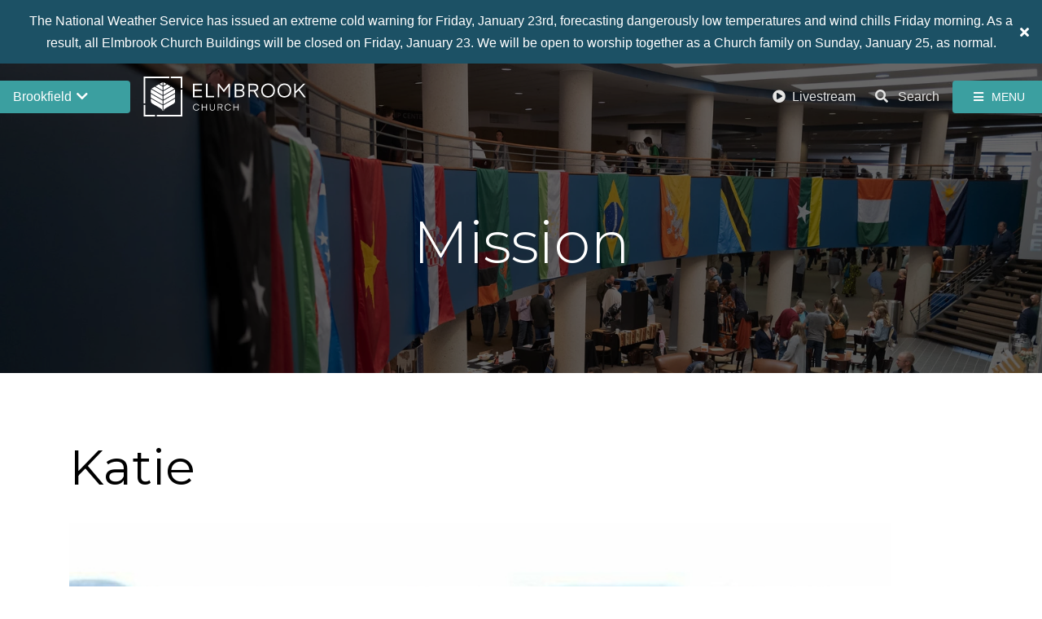

--- FILE ---
content_type: text/html; charset=UTF-8
request_url: https://www.elmbrook.org/ministries/mission/local-mission/james-place/missionary-detail/katie/
body_size: 19142
content:
<!DOCTYPE html>
<html lang="en" data-campuses="brookfield,lake-country,en-espanol,at-the-brookfield-campus,at-the-lake-country-campus" data-campuses-default="brookfield">
<head>
<meta charset="utf-8">
<meta http-equiv="X-UA-Compatible" content="IE=edge">

<title>Mission | Elmbrook Church</title>


<meta name="description" content="Elmbrook Church" >

<meta property="og:site_name" content="Elmbrook Church" >
<meta property="og:type" content="article" >
<meta property="og:title" content="Mission | Elmbrook Church" >
<meta property="og:url" content="https://www.elmbrook.org/ministries/mission/local-mission/james-place/missionary-detail/katie/" >
<meta property="og:image" content="https://cdn.monkplatform.com/image/[base64]/missionmultiplication.jpg?fm=webp" >
<meta property="og:image:width" content="1200" >
<meta property="og:image:height" content="630" >
<meta name="twitter:card" content="summary_large_image" >
<meta name="viewport" content="width=device-width, initial-scale=1.0, maximum-scale=1.0, user-scalable=no">

<meta content="yes" name="apple-mobile-web-app-capable">

<link rel="canonical" href="https://www.elmbrook.org/ministries/mission/local-mission/james-place/missionary-detail/katie/" />

<link rel="manifest" href="/manifest.php">

<script type="application/ld+json">
{
  "@context": "http://schema.org",
  "@type": "WebSite",
  "name": "Elmbrook Church",
  "url": "https://www.elmbrook.org"
}
</script>

<link rel="preconnect" href="https://fonts.googleapis.com">
<link rel="preconnect" href="https://fonts.gstatic.com" crossorigin>
<link href="https://fonts.googleapis.com/css2?family=Montserrat:ital,wght@0,100;0,200;0,300;0,400;0,500;0,600;0,700;1,100;1,200;1,300;1,400;1,500;1,600;1,700&display=swap" rel="stylesheet">  

<link rel="stylesheet" href="/_assets/fonts/icons/style.css?t=20210906180019" />
<link rel="stylesheet" href="/_assets/css/main.css?t=20250104073603" />

<link rel="apple-touch-icon" sizes="180x180" href="/apple-touch-icon.png">
<link rel="icon" type="image/png" sizes="32x32" href="/favicon-32x32.png">
<link rel="icon" type="image/png" sizes="16x16" href="/favicon-16x16.png">
<link rel="manifest" href="/manifest.php">
<link rel="mask-icon" href="/safari-pinned-tab.svg" color="#8fc640">
<meta name="msapplication-TileColor" content="#ffffff">
<meta name="theme-color" content="#ffffff">


<style>.nh3-monklet-section-grid .nh3-desktop .info, .nh3-monklet-section-grid article.active .info {
background color: #ffffff!important;
}

#header .header .right .metanav ul li.harvestfest a { color: #F78E20; }

#select-nav-dropdown-button > span.ui-selectmenu-text
{display:none;}
#select-nav-dropdown-button > span.ui-selectmenu-icon.ui-icon.icon
{display:none;}</style>
<script type='text/javascript' src='https://platform-api.sharethis.com/js/sharethis.js#property=64c2bf04c094360012b347fe&product=sop' async='async'></script>
<link rel="preload" as="image" href="https://cdn.monkplatform.com/image/[base64]/missionmultiplication.jpg?fm=webp">
<link rel="stylesheet" href="/_assets/css/layouts/mcms_missions_1.css?t=20211101140857" />
</head>

<body id="missionsLayout" class="fixed-header">

<div id="wrap">

<div id="alert" class="dark"><article><span>The National Weather Service has issued an extreme cold warning for Friday, January 23rd, forecasting dangerously low temperatures and wind chills Friday morning. As a result, all Elmbrook Church Buildings will be closed on Friday, January 23.  We will be open to worship together as a Church family on Sunday, January 25, as normal.</span></article> <a href="#" id="alert-close"><i class="fa fa-times"></i></a></div>
<div id="wrap-inner">

<header id="header" data-toggle="sticky-onscroll">
		
	<div class="header">
	
	<div class="left">
	
		<div class="toggles">
			<a href="#" class="toggle-campuses"><var class="on">Brookfield</var> <i class="fas fa-chevron-down"></i></a>		</div>
		
		<div class="logo">
			<a href="/"><img src="/_assets/img/logos/logo-white.svg" alt="" /></a>
		</div><!--end .logo-->

	</div><!--end .left-->
	
	<div class="right">
	
		<div class="metanav">
		<ul>
			<li class="livestream"><a href="/watch-online/"><i class="fa fa-play-circle"></i>Livestream</a></li>			<li class="search"><a href="#" class="toggle-search"><i class="fa fa-search"></i> Search</a></li>
		</ul>
		</div><!--end .metanav-->
		
		<div class="toggles">
			<a href="#" class="toggle-navigation"><i class="fa fa-bars"></i> <var></var></a>
		</div>
		
	</div><!--end .right-->
	
	</div><!--end .header-->
	
<nav id="navigation">
	<div class="navigation-inner">
	<div class="navigation">
		<ul id="nav">
  <li id="nav_about"><a href="#">About</a>
    <ul>
      <li id="nav_about_brookfield"><a href="#">Brookfield</a>
        <ul>
          <li id="nav_about_brookfield_im-new"><a href="/about/brookfield/im-new/">I&#039;m New</a></li>
        </ul>
      </li>
      <li id="nav_about_lake-country"><a href="#">Lake Country</a>
        <ul>
          <li id="nav_about_lake-country_im-new"><a href="/about/lake-country/im-new/">I&#039;m New</a></li>
        </ul>
      </li>
      <li id="nav_about_en-espanol"><a href="#">En Español</a>
        <ul>
          <li id="nav_about_en-espanol_im-new"><a href="/about/en-espanol/im-new/">I&#039;m New</a></li>
        </ul>
      </li>
      <li id="nav_about_our-mission"><a href="/about/our-mission/">Our Mission</a></li>
      <li id="nav_about_staff-elders"><a href="/about/staff-elders/">Staff &amp; Elders</a></li>
      <li id="nav_about_employment"><a href="/about/employment/">Employment</a></li>
    </ul>
  </li>
  <li id="nav_next-steps"><a href="#">Next Steps</a>
    <ul>
      <li id="nav_next-steps_brookfield"><a href="#">Brookfield</a>
        <ul>
          <li id="nav_next-steps_brookfield_connect"><a href="/next-steps/brookfield/connect/">Connect</a></li>
          <li id="nav_next-steps_brookfield_baptism"><a href="/next-steps/brookfield/baptism/">Baptism</a></li>
        </ul>
      </li>
      <li id="nav_next-steps_lake-country"><a href="#">Lake Country</a>
        <ul>
          <li id="nav_next-steps_lake-country_connect"><a href="/next-steps/lake-country/connect/">Connect</a></li>
          <li id="nav_next-steps_lake-country_baptism"><a href="/next-steps/lake-country/baptism/">Baptism</a></li>
        </ul>
      </li>
      <li id="nav_next-steps_en-espanol"><a href="#">En Español</a>
        <ul>
          <li id="nav_next-steps_en-espanol_connect"><a href="/next-steps/en-espanol/connect/">Connect</a></li>
          <li id="nav_next-steps_en-espanol_baptism"><a href="/next-steps/en-espanol/baptism/">Baptism</a></li>
        </ul>
      </li>
      <li id="nav_next-steps_serve"><a href="/next-steps/serve/">Serve</a></li>
    </ul>
  </li>
  <li id="nav_ministries"><a href="#">Ministries</a>
    <ul>
      <li id="nav_ministries_brookfield"><a href="#">Brookfield</a>
        <ul>
          <li id="nav_ministries_brookfield_kids"><a href="/ministries/brookfield/kids/">Kids</a></li>
          <li id="nav_ministries_brookfield_students"><a href="/ministries/brookfield/students/">Students</a></li>
        </ul>
      </li>
      <li id="nav_ministries_lake-country"><a href="#">Lake Country</a>
        <ul>
          <li id="nav_ministries_lake-country_kids"><a href="/ministries/lake-country/kids/">Kids</a></li>
          <li id="nav_ministries_lake-country_students"><a href="/ministries/lake-country/students/">Students</a></li>
        </ul>
      </li>
      <li id="nav_ministries_en-espanol"><a href="/ministries/en-espanol/">En Español</a>
        <ul>
          <li id="nav_ministries_en-espanol_kids"><a href="/ministries/en-espanol/kids/">Kids</a></li>
          <li id="nav_ministries_en-espanol_students"><a href="/ministries/en-espanol/students/">Students</a></li>
        </ul>
      </li>
      <li id="nav_ministries_adults"><a href="/ministries/adults/">Adults</a></li>
      <li id="nav_ministries_care-support"><a href="/ministries/care-support/">Care &amp; Support</a></li>
      <li id="nav_ministries_mission"><a href="/ministries/mission/">Mission</a></li>
      <li id="nav_ministries_worship"><a href="/ministries/worship/">Worship</a></li>
    </ul>
  </li>
  <li id="nav_events"><a href="/events/">Events</a></li>
  <li id="nav_media"><a href="#">Media</a>
    <ul>
      <li id="nav_media_livestream"><a href="/watch-online/">Livestream</a></li>
      <li id="nav_media_sermons"><a href="/media/sermons/">Sermons</a></li>
      <li id="nav_media_apps"><a href="/media/apps/">Apps</a></li>
    </ul>
  </li>
  <li id="nav_giving"><a href="/giving/">Giving</a></li>
  <li id="nav_this-weekend"><a href="/this-weekend/">This Weekend</a></li>
  <li id="nav_home"><a href="/">Home</a></li>
</ul>
		<div class="search">
			            <form action="/search-results/" method="get" id="searchForm2" ><fieldset>
               <input type="text" id="search_term2" name="keywords" value="" placeholder="Search" class="clearClick" />
               <a id="search_go2" href="#" class="mcmsSearch2"><i class="fa fa-search"></i></a>
<input type="hidden" name="show_results" value="N%3B" />

            </fieldset></form>		</div>
		<div class="metanav">
		<ul>
			<li class="livestream"><a href="/watch-online/"><i class="fa fa-play-circle"></i>Livestream</a></li>		</ul>
		</div><!--end .metanav-->
		
	</div>
	</div>
</nav><!--end #mobile-->

<nav id="campuses" class="default-set">
	<div class="campuses-inner">
	<div class="campuses">
		<ul id="nav-campuses"><li class="brookfield current"><a href="#" class="set-campus" data-campus="brookfield" data-name="Brookfield" data-home="https://www.elmbrook.org/about/brookfield/im-new/" data-link="https://www.elmbrook.org/about/brookfield/im-new/">Brookfield</a></li><li class="lake-country "><a href="#" class="set-campus" data-campus="lake-country" data-name="Lake Country" data-home="https://www.elmbrook.org/about/lake-country/im-new/" data-link="https://www.elmbrook.org/about/lake-country/im-new/">Lake Country</a></li><li class="en-espanol "><a href="#" class="set-campus" data-campus="en-espanol" data-name="En Español" data-home="https://www.elmbrook.org/about/en-espanol/im-new/" data-link="https://www.elmbrook.org/about/en-espanol/im-new/">En Español</a></li></ul>	</div>
	</div>
</nav><!--end #campuses-->

</header><!--end #header-->

<div id="site-search">
<div class="search-inner">
	<div class="search dark">
	            <form action="/search-results/" method="get" id="searchForm" ><fieldset>
               <input type="text" id="search_term" name="keywords" value="" placeholder="Enter Keywords" class="clearClick" />
               <a id="search_go" href="#" class="mcmsSearch"><i class="fa fa-search"></i></a>
<input type="hidden" name="show_results" value="N%3B" />

            </fieldset></form><p></p><div class="pt-10 pb-6"><ul class="search-btns"><li><a href="/events" class="btn btn-primary btn-lg">Calendar</a></li><li><a href="/media/sermons" class="btn btn-primary btn-lg">Sermons</a></li><li><a href="/about/our-mission" class="btn btn-primary btn-lg">About Us</a></li></ul></div>	</div>
</div>
</div><!--end #site-search-->
<div id="billboard" class="hasbillboard lazyload overlay" data-bg="https://cdn.monkplatform.com/image/[base64]/missionmultiplication.jpg?fm=webp"><div class="container"><div class="text dark"><div class="inner"><h1>Mission</h1></div></div></div><!--end .text--></div><!--end #billboard-->

<div id="content" class="fullwidth">
    <div class="ms1-detail-section pb-8 pt-8 pt-lg-11">
        <div class="container">
            <div class="ms1-flex-container">
                <div class="ms1-detail-content fullwidth">
					<h2><b>Katie</b></h2>
                    <div class="text">
                                                <div class="div-row two-third">
<div class="div-col">
<p><img style="float: left; padding-right: 20px;" alt="field-workers" src="https://dbf8a112e604be5c0a71-cb06047b9b161a5aaae86f77ab921e56.ssl.cf2.rackcdn.com/uploaded/f/0e11163985_1604953925_fieldworkerkatie.jpg" width="100%" /></p>
</div>
<div class="div-col">
<h5>North Africa</h5>
<p class="p1">Katie has spent the last 12 years involved in the education of elementary-aged children. The schools she has worked at cater to the field worker community but also bring in many local families. Katie is also part of a team whose focus is to look for opportunities to engage with those around them who are seeking truth in this predominantly Muslim country.</p>
<ul>
<li class="p2">Pray for opportunities with our neighbors, shop keepers, friends, and language tutors. We want to boldly share when we are given opportunities. We ask for more hungry and <br />thirsty people to cross paths with so we can share our reason for hope.</li>
<li class="p2">Pray for the country which continues to struggle post-Arab Spring. We need leaders with integrity who can bring about economic, social, and political stability.</li>
</ul>
</div>
</div>                    </div>
                </div>
                            </div> <!-- end .ms1-flex-container -->
            <p><a href="/ministries/mission/#missionary-map" class="btn btn-success mt-6">Back</a></p>
			<div class="share-page">
<h6>Share this Page</h6>
<ul>
	<li><a class="st-custom-button btn btn-primary button_facebook" data-network="facebook"><span><i class="fab fa-facebook-f"></i> <b>Facebook</b></span></a></li>
	<li><a class="st-custom-button btn btn-primary button_twitter" data-network="twitter"><span><i class="fab fa-twitter"></i> <b>Twitter</b></span></a></li>
	<li><a class="st-custom-button btn btn-primary button_print" data-network="print"><span><i class="fa fa-print"></i> <b>Print</b></span></a></li>
	<li><a class="st-custom-button btn btn-primary button_expanded" data-network="sharethis"><span><i class="fa fa-plus"></i> <b>More</b></span></a></li>
</ul>
</div>        </div><!-- end .container -->
    </div> <!-- end .ms1-detail-section -->
</div> <!-- end #content -->


<footer id="footer" class="dark">
	<div class="footer py-10 px-8">
		<div class="container-fluid">
			<div class="row align-items-center">
			
				<div class="col-12 col-lg mb-8 mb-lg-0">
					<div class="logo text-center text-lg-left"><a href="/"><img src="/_assets/img/logos/logo-white.svg" alt="" /></a></div>
				</div>
				
				<div class="col-12 col-lg-6 mb-8 mb-lg-0 text-center text"><div class="row">
<div class="col-12 col-lg mb-4 mb-lg-0">
<h5 style="text-align: left;">Central Office</h5>
<p style="text-align: left;"><a target="_blank" href="https://goo.gl/maps/21SfXPAco6E4Ca3HA" rel="noopener">777 S. Barker Rd., Brookfield, WI 53045</a><br />
<script type="text/javascript">
var u1387928472="reception"; var h1369539305="elmbrook.org";var linktext=u1387928472+'@'+h1369539305;h1369539305="elmbrook.org";document.write('<a href="' + 'mail' + 'to:'+u1387928472+'@'+h1369539305+'">' + linktext + '</a>');
</script><br /><a href="tel:262-786-7051">(262) 786-7051</a></p>
</div>
<div class="col-12 col-lg">
<h5 style="text-align: left;">Service Times</h5>
<p style="text-align: left;">Brookfield: Sundays, 9 &amp; 10:45am<br />Lake Country: Sundays, 9 &amp; 10:45am<br />Espa&ntilde;ol: Domingos, 10:45am</p>
</div>
</div></div><div class="col-12 col-lg"><ul class="social-footer text-center text-lg-right"><li><a href="https://www.facebook.com/elmbrookchurch" target="_blank"><i class="fab fa-facebook-f"></i></a></li><li><a href="http://instagram.com/elmbrookchurch" target="_blank"><i class="fab fa-instagram"></i></a></li><li><a href="https://twitter.com/elmbrookchurch" target="_blank"><i class="fab fa-twitter"></i></a></li><li><a href="https://open.spotify.com/playlist/2ZDMzLA1zmbrwhfYmt8fOx" target="_blank"><i class="fab fa-spotify"></i></a></li></ul></div>			</div>
		</div>	
	</div><!-- end .footer -->
</footer><!-- end #footer -->

<div id="quicklinks" class="py-7 px-8"><div class="container-fluid"><ul><li><a href="/contact-us">Contact Us</a></li><li><a href="http://elmbrook.org/feedback">Feedback</a></li><li><a href="/about/employment">Employment</a></li><li><a href="/watch-online/">Livestream</a></li><li><a href="/media/apps">Mobile App</a></li><li><a href="/terms-of-service">Terms of Service</a></li><li><a href="/privacy-policy">Privacy Policy</a></li><li><a href="/realm">Realm Login</a></li></ul></div></div>
<div id="copyright" class="py-7 px-8 dark">
	<div class="container-fluid">
		<div class="row">
		<div class="col-12 col-lg mb-4 mb-lg-0">
			<p class="m-0 text-center text-lg-left">Copyright &copy; 2026 Elmbrook Church</p>
		</div>
		<div class="col-12 col-lg">
			<div class="m-0 text-center text-lg-right"><span id="vendor-tagline"><a class="e360" href="http://www.ekklesia360.com" title="Ekklesia 360 | Web Development &amp; CMS" target="_blank">Ekklesia 360</a><link rel="stylesheet" href="https://ac4a520296325a5a5c07-0a472ea4150c51ae909674b95aefd8cc.ssl.cf1.rackcdn.com/theme/css/tagline-e360.css
"/><script src="https://ac4a520296325a5a5c07-0a472ea4150c51ae909674b95aefd8cc.ssl.cf1.rackcdn.com/theme/js/setLuminanceClass.js"></script></span></div>
		</div>
		
		</div>
	</div>
</div><!-- end .copyright -->
</div><!--end #wrap-inner-->

</div><!--end #wrap-->

<script src="/_assets/js/lib/jquery.min.js"></script>

<div class="googlemapsAPI" data-key="AIzaSyCtzlwX1Tyz6eCwXegkCvUQPs3YyKmKd1U"></div>
<script src="https://maps.googleapis.com/maps/api/js?key=AIzaSyCtzlwX1Tyz6eCwXegkCvUQPs3YyKmKd1U"></script>
<script src="/_assets/js/lib/infobox.js"></script>

<script src="https://cdn.plyr.io/3.6.4/plyr.js"></script>
<script src="/_assets/js/lib/lazysizes.js"></script>
<script src="/_assets/js/lib/lazysizes.unveilhook.js"></script>
<script src="/_assets/js/lib/ofi.min.js"></script>
<script src="/_assets/js/lib/jarallax.min.js"></script>
<script src="/_assets/js/lib/jarallax-lax.min.js"></script>
<script src="/_assets/js/lib/plugins.js"></script>
<script src="/_assets/js/monk/main.js"></script>

<script src="https://my.ekklesia360.com/Clients/monkcms-dev.js"></script>

<script src="/_assets/js/monk/layouts/mcms_missions_1.js"></script>



<!-- Google tag (gtag.js) -->
<script async src="https://www.googletagmanager.com/gtag/js?id=G-72QXENSWDG"></script>
<script>
  window.dataLayer = window.dataLayer || [];
  function gtag(){dataLayer.push(arguments);}
  gtag('js', new Date());

  gtag('config', 'G-72QXENSWDG');
</script>
</body>
</html>


--- FILE ---
content_type: text/css
request_url: https://www.elmbrook.org/_assets/css/layouts/mcms_missions_1.css?t=20211101140857
body_size: 38092
content:
/* SECTION STYLES */
#missionsLayout .missions-section { width: 100%; margin: 0; }

/* Preserve consistent spacing between sections by making sure last element in each section doesn't have any bottom margin */
#missionsLayout .missions-section > *:last-child { margin-bottom: 0; }

#missionsLayout .missions-section .missions-section-inner { padding: 2.5rem 0; margin: auto; }

@media (min-width: 992px) { #missionsLayout .missions-section .missions-section-inner { padding: 6rem 0; } }

#missionsLayout .missions-section .missions-section-inner .text > *:last-child { margin-bottom: 0; }

/* INTRO + STATS SECTION */
#missionsLayout .missions-section.intro-and-stats { display: block; }

@media (min-width: 992px) { #missionsLayout .missions-section.intro-and-stats { display: flex; } }

#missionsLayout .intro-and-stats .intro-text { width: 100%; }

@media (min-width: 992px) { #missionsLayout .intro-and-stats .intro-text { width: 67%; } }

#missionsLayout .intro-and-stats .intro-text-inner > *:last-child { margin-bottom: 0; }

/* Trying to match the .container breakpoints on this theme... */
#missionsLayout .intro-and-stats .intro-text .intro-text-inner { padding: 2.5rem 15px; }

@media (min-width: 576px) { #missionsLayout .intro-and-stats .intro-text .intro-text-inner { padding: 2.5rem 15px; width: 540px; margin: auto; } }

@media (min-width: 768px) { #missionsLayout .intro-and-stats .intro-text .intro-text-inner { width: 720px; } }

@media (min-width: 992px) { #missionsLayout .intro-and-stats .intro-text .intro-text-inner { padding: 6rem 2rem 6rem calc(50vw - 465px); width: auto; } }

@media (min-width: 1200px) { #missionsLayout .intro-and-stats .intro-text .intro-text-inner { padding: 6rem 4rem 6rem calc(50vw - 555px); } }

#missionsLayout .intro-and-stats .stats { width: 100%; background-size: cover; background-repeat: no-repeat; background-position: center; position: relative; }

@media (min-width: 992px) { #missionsLayout .intro-and-stats .stats { width: 33%; } }

#missionsLayout .intro-and-stats .stats .overlay-tint { position: absolute; top: -1px; right: 0; left: 0; bottom: 0; opacity: 0.93; z-index: 0; display: block; }

#missionsLayout .intro-and-stats .stats-inner { padding: 2.5rem 15px; width: 100%; margin: auto; display: block; text-align: left; z-index: 1; opacity: 0.99; }

@media (min-width: 576px) { #missionsLayout .intro-and-stats .stats-inner { padding: 2.5rem 15px; width: 540px; } }

@media (min-width: 768px) { #missionsLayout .intro-and-stats .stats-inner { width: 720px; } }

@media (min-width: 992px) { #missionsLayout .intro-and-stats .stats-inner { padding: 6rem 2rem 5rem; width: 100%; position: absolute; top: calc(50%); left: 50%; transform: translateY(-50%) translateX(-50%); text-align: left; } }

@media (min-width: 1200px) { #missionsLayout .intro-and-stats .stats-inner { padding: 6rem 3rem 5rem; } }

#missionsLayout .intro-and-stats #missions-statistics { list-style-type: none; padding: 0; margin: 0; text-align: center; left: calc(50vw - 15px); transform: translateX(-50%); position: relative; text-align: left; display: inline-block; }

@media (min-width: 576px) { #missionsLayout .intro-and-stats #missions-statistics { left: 270px; } }

@media (min-width: 768px) { #missionsLayout .intro-and-stats #missions-statistics { left: 360px; } }

@media (min-width: 992px) { #missionsLayout .intro-and-stats #missions-statistics { left: auto; transform: translateX(0); display: block; } }

#missionsLayout .intro-and-stats #missions-statistics li.stat-item { list-style-type: none; margin: 0 0 1.5rem 0; opacity: 0; transition: opacity 0.5s ease-in-out; -moz-transition: opacity 0.5s ease-in-out; -webkit-transition: opacity 0.5s ease-in-out; line-height: 2.5; display: flex; }

@media (min-width: 992px) { #missionsLayout .intro-and-stats #missions-statistics li.stat-item { padding: 0; margin: 0 0 1.75em 0; } }

#missionsLayout .intro-and-stats #missions-statistics li.stat-item:last-of-type { margin-bottom: 0; }

#missionsLayout .intro-and-stats #missions-statistics li .icon-container { display: inline-block; padding-right: 2.75rem; vertical-align: top; width: 2.75em; }

@media (min-width: 992px) { #missionsLayout .intro-and-stats #missions-statistics li .icon-container { width: 4em; } }

@media (min-width: 1200px) { #missionsLayout .intro-and-stats #missions-statistics li .icon-container { width: 5em; } }

#missionsLayout .intro-and-stats #missions-statistics li .icon-container span { font-weight: 800; font-size: 36px; line-height: 1; }

@media (min-width: 992px) { #missionsLayout .intro-and-stats #missions-statistics li .icon-container span { font-size: 50px; } }

@media (min-width: 1200px) { #missionsLayout .intro-and-stats #missions-statistics li .icon-container span { font-size: 58px; } }

#missionsLayout .intro-and-stats #missions-statistics li .nums-labels { display: inline-block; vertical-align: top; }

#missionsLayout .intro-and-stats #missions-statistics li .nums-labels .numbers-to-count, #missionsLayout .intro-and-stats #missions-statistics li .nums-labels .label { display: block; text-align: left; }

#missionsLayout .intro-and-stats #missions-statistics li .nums-labels .label { line-height: 1.3; }

#missionsLayout .intro-and-stats #missions-statistics li .nums-labels .numbers-to-count { font-size: 22px; font-weight: bold; line-height: 1.1; margin-bottom: 0.25rem; }

@media (min-width: 992px) { #missionsLayout .intro-and-stats #missions-statistics li .nums-labels .numbers-to-count { font-size: 24px; } }

@media (min-width: 1200px) { #missionsLayout .intro-and-stats #missions-statistics li .nums-labels .numbers-to-count { font-size: 26px; } }

#missionsLayout .intro-and-stats #missions-statistics li .nums-labels .label { font-weight: normal; text-transform: uppercase; font-size: 12px; letter-spacing: 0.2em; }

@media (min-width: 992px) { #missionsLayout .intro-and-stats #missions-statistics li .nums-labels .label { font-size: 13px; } }

@media (min-width: 1200px) { #missionsLayout .intro-and-stats #missions-statistics li .nums-labels .label { font-size: 16px; } }

/* Featured Event & Featured Missionary Monklets */
#missionsLayout .ms1-featured-event-monklet, #missionsLayout .ms1-featured-missionary-monklet { width: 100%; display: block; margin: 1.5em auto 0; }

@media (min-width: 1024px) { #missionsLayout .ms1-featured-event-monklet, #missionsLayout .ms1-featured-missionary-monklet { margin-top: 3em; display: flex; } }

#missionsLayout .ms1-featured-event-monklet .ms1-event-image, #missionsLayout .ms1-featured-missionary-monklet .ms1-missionary-image { width: 100%; margin-bottom: 1.5em; }

@media (min-width: 1024px) { #missionsLayout .ms1-featured-event-monklet .ms1-event-image, #missionsLayout .ms1-featured-missionary-monklet .ms1-missionary-image { width: calc(50% - 2em); margin-right: 2em; margin-bottom: 0; } }

#missionsLayout .ms1-featured-event-monklet .ms1-event-image a, #missionsLayout .ms1-featured-missionary-monklet .ms1-missionary-image a { display: block; }

#missionsLayout .ms1-featured-event-monklet .ms1-event-image img, #missionsLayout .ms1-featured-missionary-monklet .ms1-missionary-image img { width: 100%; margin: 0; height: auto; opacity: 1; -webkit-backface-visibility: hidden; transition: opacity 0.25s ease-in-out; -moz-transition: opacity 0.25s ease-in-out; -webkit-transition: opacity 0.25s ease-in-out; }

#missionsLayout .ms1-featured-event-monklet .ms1-event-image a:hover > img, #missionsLayout .ms1-featured-missionary-monklet .ms1-missionary-image a:hover > img { opacity: 0.85; }

#missionsLayout .ms1-featured-event-monklet .ms1-event-details, #missionsLayout .ms1-featured-missionary-monklet .ms1-missionary-details { width: 100%; text-align: left; position: relative; }

@media (min-width: 1024px) { #missionsLayout .ms1-featured-event-monklet .ms1-event-details, #missionsLayout .ms1-featured-missionary-monklet .ms1-missionary-details { width: 50%; } }

#missionsLayout .ms1-featured-event-monklet .ms1-event-details > h3, #missionsLayout .ms1-featured-missionary-monklet .ms1-missionary-details > h3 { margin-bottom: 0.5em; }

#missionsLayout .ms1-featured-missionary-monklet .ms1-missionary-details .ms1-missionary-desc { display: none; }

#missionsLayout .ms1-featured-missionary-monklet .ms1-missionary-details .ms1-missionary-desc > *:last-child { margin-bottom: 1rem; }

#missionsLayout .ms1-featured-event-monklet .ms1-event-details > p { margin-bottom: 1rem; }

#missionsLayout .ms1-featured-event-monklet .ms1-event-details .ms1-event-meta { width: 100%; display: flex; margin-bottom: 1em; }

#missionsLayout .ms1-featured-event-monklet .ms1-event-details .ms1-event-meta .date-time, #missionsLayout .ms1-featured-event-monklet .ms1-event-details .ms1-event-meta .location-cost { width: 100%; }

@media (min-width: 1024px) { #missionsLayout .ms1-featured-event-monklet .ms1-event-details .ms1-event-meta .date-time { width: 50%; padding-right: 1em; }
  #missionsLayout .ms1-featured-event-monklet .ms1-event-details .ms1-event-meta .location-cost { width: 50%; } }

#missionsLayout .ms1-featured-event-monklet .ms1-event-details .ms1-event-meta .date-time p, #missionsLayout .ms1-featured-event-monklet .ms1-event-details .ms1-event-meta .location-cost p, #missionsLayout .ms1-featured-event-monklet .ms1-event-details .ms1-event-meta .date-time h6, #missionsLayout .ms1-featured-event-monklet .ms1-event-details .ms1-event-meta .location-cost h6 { font-weight: 400; line-height: 1.3; margin-bottom: 0.65em; }

#missionsLayout .ms1-featured-event-monklet .ms1-event-details .ms1-event-meta .date-time p:last-of-type, #missionsLayout .ms1-featured-event-monklet .ms1-event-details .ms1-event-meta .date-time h6:last-of-type { margin-bottom: 0.25em; }

#missionsLayout .ms1-featured-event-monklet .ms1-event-details .ms1-event-meta .date-time span, #missionsLayout .ms1-featured-event-monklet .ms1-event-details .ms1-event-meta .location-cost span { display: inline-block; }

#missionsLayout .ms1-featured-event-monklet .ms1-event-details .ms1-event-meta .date-time span.deets, #missionsLayout .ms1-featured-event-monklet .ms1-event-details .ms1-event-meta .location-cost span.deets { width: calc(100% - 2.5em); }

#missionsLayout .ms1-featured-event-monklet .ms1-event-details .ms1-event-meta .date-time span.fa, #missionsLayout .ms1-featured-event-monklet .ms1-event-details .ms1-event-meta .location-cost span.fa { vertical-align: top; font-size: 1.1em; font-weight: bold; width: 1.65em; text-align: left; line-height: 1.2; }

#missionsLayout .ms1-featured-event-monklet .ms1-event-details .ms1-event-meta .location-cost span.deets > a { opacity: 1; transition: opacity 0.1s ease-in-out; -moz-transition: opacity 0.1s ease-in-out; -webkit-transition: opacity 0.1s ease-in-out; }

#missionsLayout .ms1-featured-event-monklet .ms1-event-details .ms1-event-meta .location-cost span.deets > a:hover { opacity: 0.5; cursor: pointer; }

#missionsLayout .ms1-featured-event-monklet .ms1-event-details .learn-more, #missionsLayout .ms1-featured-missionary-monklet .ms1-missionary-details .learn-more { position: relative; margin-bottom: 1em; }

@media (min-width: 1024px) { #missionsLayout .ms1-featured-event-monklet .ms1-event-details .learn-more, #missionsLayout .ms1-featured-missionary-monklet .ms1-missionary-details .learn-more { margin-bottom: 0; } }

/* CALL TO ACTION MONKLET */
#missionsLayout .ms1-cta-monklet { width: 100%; display: block; padding: 1.5rem; box-sizing: border-box; }

@media (min-width: 768px) { #missionsLayout .ms1-cta-monklet { display: flex; padding: 0; } }

#missionsLayout .ms1-cta-monklet .ms1-text-box { width: 100%; margin: 0 auto 1rem; text-align: center; line-height: 1.3; }

#missionsLayout .ms1-cta-monklet .ms1-text-box h2 { margin: 0; display: block; }

@media (min-width: 768px) { #missionsLayout .ms1-cta-monklet .ms1-text-box { width: 70%; margin: 0 0 -0.3em; padding-right: 1em; text-align: left; box-sizing: border-box; }
  #missionsLayout .ms1-cta-monklet .ms1-text-box h2 { position: relative; top: 50%; transform: translateY(-50%); } }

#missionsLayout .ms1-cta-monklet .ms1-cta-btn-container { width: auto; box-sizing: border-box; position: relative; margin: auto; text-align: center; }

@media (min-width: 768px) { #missionsLayout .ms1-cta-monklet .ms1-cta-btn-container { width: 30%; box-sizing: border-box; position: relative; } }

#missionsLayout .ms1-cta-monklet .ms1-cta-btn-container .btn { margin-bottom: 0; }

/* MISSION TRIPS/OPPORTUNITIES - FILTERS AND LIST */
#missionsLayout .ms1-trips-monklet { width: 100%; display: block; margin-top: 1.5em; }

@media (min-width: 1024px) { #missionsLayout .ms1-trips-monklet { display: flex; margin-top: 3em; } }

#missionsLayout .ms1-trips-monklet .ms1-trips-filters { width: 100%; box-sizing: border-box; position: relative; }

@media (min-width: 1024px) { #missionsLayout .ms1-trips-monklet .ms1-trips-filters { width: 22.972973%; position: relative; margin-right: 2.7027027%; } }

@media (min-width: 1024px) { #missionsLayout .ms1-trips-monklet .ms1-trips-filters:after { content: ""; position: absolute; top: 0; right: -2px; bottom: 2rem; width: 2px; opacity: 0.15; } }

#missionsLayout .ms1-trips-monklet .ms1-trips-filters .filters-heading { padding: 0.85rem 1rem 0.6rem; margin-bottom: 0; height: auto; box-sizing: border-box; position: relative; line-height: 1; }

@media (min-width: 1024px) { #missionsLayout .ms1-trips-monklet .ms1-trips-filters .filters-heading { background-color: transparent; margin-bottom: 15px; height: auto; position: static; } }

#missionsLayout .ms1-trips-monklet .ms1-trips-filters .filters-heading #mobile-menu-toggle { position: absolute; right: 1rem; top: 52%; transform: translateY(-50%); font-size: 1em; }

#missionsLayout .ms1-trips-monklet .ms1-trips-filters .filters-heading span[class^="fa"].active:before { content: "\ed5e"; }

@media (min-width: 1024px) { #missionsLayout .ms1-trips-monklet .ms1-trips-filters .filters-heading #mobile-menu-toggle { display: none; } }

#missionsLayout .ms1-trips-monklet .ms1-trips-filters #ms1-reset-filters { margin: 0 0 1rem 1rem; display: none; }

@media (min-width: 1024px) { #missionsLayout .ms1-trips-monklet .ms1-trips-filters #ms1-reset-filters { margin: 0.5rem 0 0; } }

#missionsLayout .ms1-trips-monklet .ms1-trips-filters #ms1-reset-filters:after { font-family: "Font Awesome 5 Pro" !important; -moz-osx-font-smoothing: grayscale; -webkit-font-smoothing: antialiased; display: inline-block; font-style: normal; font-variant: normal; text-rendering: auto; line-height: 1; font-weight: 400; content: "\f00d"; speak: none; font-style: normal; font-weight: normal; font-variant: normal; text-transform: none; line-height: 1; -webkit-font-smoothing: antialiased; -moz-osx-font-smoothing: grayscale; padding-left: 0.65em; vertical-align: -1px; font-size: 0.85em; }

#missionsLayout .ms1-trips-monklet .ms1-trips-filters #ms1-reset-filters.enabled { display: inline-block; }

#missionsLayout .ms1-trips-monklet .ms1-trips-list { width: 100%; margin: 1em 0; display: block; text-align: center; padding-bottom: 2em; position: relative; }

@media (min-width: 1024px) { #missionsLayout .ms1-trips-monklet .ms1-trips-list { width: 74.3243243%; margin: 0; } }

#missionsLayout .ms1-trips-monklet .ms1-trips-list:after { content: " "; position: absolute; top: 0; left: 0; right: 0; bottom: 0; margin: 0; padding: 0; opacity: 0; transition: opacity 0.25s ease-in-out; -moz-transition: opacity 0.25s ease-in-out; -webkit-transition: opacity 0.25s ease-in-out; z-index: 10; pointer-events: none; }

#missionsLayout .ms1-trips-monklet .ms1-trips-list.disabled:after { opacity: 1; pointer-events: auto; }

/* Filters */
#missionsLayout .ms1-trips-monklet .ms1-trips-filters-container { border-left-width: 1px; border-right-width: 1px; border-bottom-width: 1px; border-left-style: solid; border-right-style: solid; border-bottom-style: solid; }

@media (min-width: 1024px) { #missionsLayout .ms1-trips-monklet .ms1-trips-filters-container { border: none; } }

#missionsLayout .ms1-trips-monklet #ms1-filters-form { display: none; text-align: left; width: 100%; list-style-type: none; padding: 1rem 1rem 0.35rem; margin: 0; background-color: transparent; box-sizing: border-box; z-index: 100; }

@media (min-width: 1024px) { #missionsLayout .ms1-trips-monklet #ms1-filters-form { display: block !important; padding: 0; margin: 0; background-color: transparent; position: static; z-index: 1; border: none; } }

#missionsLayout .ms1-trips-monklet #ms1-filters-form.loading { background-image: url("/_assets/img/loaders/preloader.svg"); background-repeat: no-repeat; background-position: center; min-height: 117px; }

@media (min-width: 1024px) { #missionsLayout .ms1-trips-monklet #ms1-filters-form.loading { background-position: calc(50% - 1.5rem) 3rem; background-size: 3rem; background-position: 50% top; } }

#missionsLayout .ms1-trips-monklet #ms1-filters-form.loading:after { display: none; }

#missionsLayout .ms1-trips-monklet #ms1-filters-form > li { list-style-type: none; margin: 0; font-size: 18px; font-weight: bold; padding-right: 0; }

@media (min-width: 1024px) { #missionsLayout .ms1-trips-monklet #ms1-filters-form > li { margin: 0; padding-right: 1em; } }

#missionsLayout .ms1-trips-monklet #ms1-filters-form li a.ms1-filter-heading { /* Trying to match H5 */ font-size: 1.125rem; font-weight: bold; display: block; width: 100%; position: relative; line-height: 1.75; padding: 0 0 5px; opacity: 1; transition: opacity 0.25s ease-in-out; -moz-transition: opacity 0.25s ease-in-out; -webkit-transition: opacity 0.25s ease-in-out; }

#missionsLayout .ms1-trips-monklet #ms1-filters-form > li a:after { content: "\edc0"; font-family: "icons" !important; content: "\ed5d"; speak: none; font-style: normal; font-weight: normal; font-variant: normal; text-transform: none; line-height: 1; -webkit-font-smoothing: antialiased; -moz-osx-font-smoothing: grayscale; line-height: 1; font-weight: 400; position: absolute; right: 1px; top: 0.275rem; font-size: 16px; }

#missionsLayout .ms1-trips-monklet #ms1-filters-form li.active a:after { content: "\ed5e"; }

#missionsLayout .ms1-trips-monklet #ms1-filters-form li .ms1-dropdown { display: none; padding: 0; margin: 0 0 5px; }

#missionsLayout .ms1-trips-monklet #ms1-filters-form li .ms1-dropdown li { font-size: 14px; font-weight: normal; padding-left: 1em; list-style-type: none; margin: 0; line-height: 2.5; }

/* Making sure that iOS registers clicks on all these trip filter elements */
#missionsLayout .ms1-trips-monklet #ms1-filters-form li .ms1-dropdown li, #missionsLayout .ms1-trips-monklet #ms1-filters-form li .ms1-dropdown li input, #missionsLayout .ms1-trips-monklet #ms1-filters-form li .ms1-dropdown li span { cursor: pointer; }

#missionsLayout .ms1-trips-monklet #ms1-filters-form li .ms1-dropdown li input[type="checkbox"] { margin: 0 0.25em 2px 0; vertical-align: middle; }

/* List of Items */
#missionsLayout .ms1-trips-monklet .ms1-trips-list #ms1-trips-items { display: flex; flex-wrap: wrap; width: 100%; min-height: 310px; position: relative; }

#missionsLayout .ms1-trips-monklet .ms1-trips-list #ms1-trips-items .noresults { position: absolute; top: 50%; transform: translateY(-50%); display: block; text-align: center; width: 100%; padding: 1em; box-sizing: border-box; }

#missionsLayout .ms1-trips-monklet .ms1-trips-list #ms1-trips-items.loading { /* background-image: url('/_assets/img/loaders/ajax-loader.gif'); */ background-repeat: no-repeat; background-position: center center; }

/* Two items across at small-mobile */
#missionsLayout .ms1-trips-monklet .ms1-trips-list #ms1-trips-items article { margin: 0 4.062485% 2em 0; width: 47.9687575%; position: relative; padding-bottom: 3.5rem; text-align: left; }

#missionsLayout .ms1-trips-monklet .ms1-trips-list #ms1-trips-items article:nth-child(2n) { margin-right: 0; }

@media (min-width: 768px) { /* Start three across at iPad portrait */
  #missionsLayout .ms1-trips-monklet .ms1-trips-list #ms1-trips-items article { margin: 0 3.636363634% 2.5em 0; width: 30.909090911%; }
  #missionsLayout .ms1-trips-monklet .ms1-trips-list #ms1-trips-items article:nth-child(2n) { margin-right: 3.636363634%; }
  #missionsLayout .ms1-trips-monklet .ms1-trips-list #ms1-trips-items article:nth-child(3n) { margin-right: 0; } }

#missionsLayout .ms1-trips-monklet .ms1-trips-list #ms1-trips-items article .trip-image { width: 100%; display: block; margin-bottom: 1rem; transition: opacity 0.25s ease-in-out; -moz-transition: opacity 0.25s ease-in-out; -webkit-transition: opacity 0.25s ease-in-out; }

#missionsLayout .ms1-trips-monklet .ms1-trips-list #ms1-trips-items article .trip-image:hover { opacity: 0.85; }

#missionsLayout .ms1-trips-monklet .ms1-trips-list #ms1-trips-items article .date-range, #missionsLayout .ms1-trips-monklet .ms1-trips-list #ms1-trips-items article .region { line-height: 1.3; margin-bottom: 0.5em; }

#missionsLayout .ms1-trips-monklet .ms1-trips-list #ms1-trips-items article .date-range span, #missionsLayout .ms1-trips-monklet .ms1-trips-list #ms1-trips-items article .region span { width: 1.5rem; display: inline-block; font-size: 1.25em; vertical-align: -2px; text-align: left; }

#missionsLayout .ms1-trips-monklet .ms1-trips-list #ms1-trips-items article .region span { font-size: 1.65em; text-align: left; padding-left: 0; margin-left: -0.15rem; }

#missionsLayout .ms1-trips-monklet .ms1-trips-list #ms1-trips-items article .region span { font-size: 1.5em; }

#missionsLayout .ms1-trips-monklet .ms1-trips-list #ms1-trips-items article .details-btn { position: absolute; bottom: 0; margin-bottom: 0; left: 0; }

#missionsLayout .ms1-trips-monklet .ms1-trips-list #load-more-trips { display: inline-block; margin: 0; height: 1.5em; width: 12em; box-sizing: border-box; position: absolute; bottom: 0; left: 50%; transform: translateX(-50%); }

#missionsLayout .ms1-trips-monklet .ms1-trips-list #load-more-trips.disabled { opacity: 0.35 !important; color: inherit !important; }

#missionsLayout .ms1-trips-monklet .ms1-trips-list #load-more-trips.loading { display: none; }

#missionsLayout .ms1-trips-monklet .ms1-trips-list .loading-graphic { display: none; }

#missionsLayout .ms1-trips-monklet .ms1-trips-list #load-more-trips.loading + .loading-graphic { /* adjacent selector, haha! */ display: inline-block; margin: 0; height: 1.5em; width: 12em; box-sizing: border-box; /* background-image: url('/_assets/img/loaders/ajax-loader.gif'); */ background-repeat: no-repeat; background-position: center; background-size: contain; position: absolute; bottom: 0; left: 50%; transform: translateX(-50%); }

#missionsLayout .ms1-trips-monklet .ms1-trips-list #load-more-trips.disabled:hover { cursor: default; opacity: 0.8; }

/* MISSIONARY MAP */
#missionsLayout .missions-section.map-monklet { display: block; margin: 0; width: 100%; }

@media (min-width: 1024px) { #missionsLayout .missions-section.map-monklet { display: flex; margin: 0; width: 100%; } }

#missionsLayout .missions-section.map-monklet .content-and-map { display: block; }

@media (min-width: 1024px) { #missionsLayout .missions-section.map-monklet .content-and-map { flex-grow: 1; display: block; } }

#missionsLayout .missions-section.map-monklet .content-and-map .section-content { width: 100%; padding: 2.5rem; box-sizing: border-box; }

@media (min-width: 992px) { #missionsLayout .missions-section.map-monklet .content-and-map .section-content { padding: 6rem 3rem 3rem; } }

#missionsLayout .missions-section.map-monklet .content-and-map .section-content .text > *:last-child { margin-bottom: 0; }

/* map height set in JS */
#missionsLayout .missions-section.map-monklet .content-and-map #missionary-map { width: 100%; display: block; text-align: center; margin: 0; }

#missionsLayout .missions-section.map-monklet .content-and-map #missionary-map img { box-shadow: none !important; padding: 0; background-color: transparent; }

#missionsLayout .missions-section.map-monklet .content-and-map #missionary-map > div { /* background-color: transparent !important; */ transform: translate3d(0, 0, 0); }

#missionsLayout .missions-section.map-monklet .ms1-dropdown-container { width: 100%; display: block; }

@media (min-width: 1024px) { #missionsLayout .missions-section.map-monklet .ms1-dropdown-container { width: 24.5%; min-width: 275px; display: block; } }

/* Map Menu */
#missionsLayout .ms1-dropdown-container .menu-heading { padding: 0 15px; margin-bottom: 0.25em; line-height: 1.35; /*text-transform: uppercase; */ }

@media (min-width: 576px) { #missionsLayout .ms1-dropdown-container .menu-heading { padding: 0 1.75rem; } }

@media (min-width: 1024px) { #missionsLayout .ms1-dropdown-container .menu-heading { margin-bottom: 0; } }

#missionsLayout .ms1-dropdown-container { padding-top: 2.5rem; margin: 0; box-sizing: border-box; position: relative; }

@media (min-width: 992px) { #missionsLayout .ms1-dropdown-container { padding-top: 6rem; } }

#missionsLayout #map-dropdown { list-style-type: none; list-style: none; padding: 0.75em 15px 1em; margin: 0; width: 100%; display: block; box-sizing: border-box; }

@media (min-width: 576px) { #missionsLayout #map-dropdown { padding: 0.75em 1.75em 1em; } }

@media (min-width: 1024px) { #missionsLayout #map-dropdown { position: absolute; padding: 0 1.75em; width: 100%; left: 0; right: 0; top: 12em; bottom: 0; margin: 0; display: block; overflow-y: auto; overflow-x: hidden; box-sizing: border-box; } }

@media (min-width: 1410px) { #missionsLayout #map-dropdown { top: 10em; } }

#missionsLayout #map-dropdown li { text-transform: uppercase; font-size: 1rem; list-style-type: none; padding: 0; margin: 0 0 1.25em; line-height: 1.35; width: 100%; }

#missionsLayout #map-dropdown li > .map-dropdown-heading { opacity: 0.92; transition: all 0.15s ease-in-out; -moz-transition: all 0.15s ease-in-out; -webkit-transition: all 0.15s ease-in-out; width: 100%; position: relative; display: block; font-weight: 600; padding-right: 2em; box-sizing: border-box; }

#missionsLayout #map-dropdown li > .map-dropdown-heading:after { font-family: "Font Awesome 5 Pro" !important; -moz-osx-font-smoothing: grayscale; -webkit-font-smoothing: antialiased; display: inline-block; font-style: normal; font-variant: normal; text-rendering: auto; line-height: 1; font-weight: 400; content: "\f107"; position: absolute; right: -5px; top: 0px; font-size: 16px; }

#missionsLayout #map-dropdown li.active > .map-dropdown-heading:after { content: "\f106"; }

/* Second Level of Menu - Missionary Names */
#missionsLayout #map-dropdown li ul { list-style-type: none; margin: 0.5em 0 0; padding: 0; display: none; }

#missionsLayout #map-dropdown li ul li { list-style-type: none; margin: 0 0 2px 0; padding: 0; text-transform: none; line-height: 1.5; box-sizing: border-box; }

#missionsLayout #map-dropdown li ul li:last-child { margin-bottom: 0; }

#missionsLayout #map-dropdown li ul li a { opacity: 0.82; font-size: 0.85em; font-weight: 400; padding: 0.5em 1em 0.4em; transition: opacity 0.25s ease-in-out; -moz-transition: opacity 0.25s ease-in-out; -webkit-transition: opacity 0.25s ease-in-out; display: block; background-color: transparent; width: calc(100% + 1px); box-sizing: content-box; }

#missionsLayout #map-dropdown li ul li a:hover, #missionsLayout #map-dropdown li ul li a.active { opacity: 1; }

/* Info Window */
#missionary-map .infowindow-content { text-align: left; }

#missionary-map .infowindow-content > h5 { margin-bottom: 4px; line-height: 1.35; }

#missionary-map .infowindow-content > h5.group-names { margin-top: 5px; margin-bottom: 2px; }

#missionary-map .infowindow-content > h5.group-names:first-child { margin-top: 5px; }

#missionary-map .infowindow-content > h5.group-names:last-child { margin-bottom: 10px; }

#missionary-map .infowindow-content > p { font-size: 13px; margin-bottom: 8px; line-height: 1.35; }

@media (min-width: 768px) { #missionary-map .infowindow-content > h5.group-names:last-child { margin-bottom: 0; } }

#missionary-map .infowindow-content > p { font-size: 14px; margin-bottom: 8px; line-height: 1.35; }

@media (min-width: 768px) { #missionary-map .infowindow-content .detail-btn { margin-bottom: 0; } }

#missionary-map .infowindow-content .btn { margin: 0px; }

/* MISSIONARY DETAIL VIEW */
#missionsLayout .ms1-detail-section { width: 100%; margin: 0; display: block; box-sizing: border-box; }

#missionsLayout .ms1-detail-section .ms1-flex-container { display: block; width: 100%; }

@media (min-width: 992px) { #missionsLayout .ms1-detail-section .ms1-flex-container { display: flex; } }

#missionsLayout .ms1-detail-section .ms1-flex-container .ms1-detail-content { width: 100%; padding: 0; box-sizing: border-box; background-color: transparent; }

@media (min-width: 992px) { #missionsLayout .ms1-detail-section .ms1-flex-container .ms1-detail-content { padding-right: 5rem; width: 67%; } }

#missionsLayout .ms1-detail-section .ms1-flex-container .ms1-detail-content.fullwidth { width: 100%; }

#missionsLayout .ms1-detail-section .ms1-flex-container .ms1-detail-content .text > *:last-child { margin-bottom: 0; }

#missionsLayout .ms1-detail-section .ms1-flex-container .ms1-detail-content .ms1-headshot { width: auto; max-width: 100%; height: auto; margin-bottom: 1.5em; }

@media (min-width: 768px) { #missionsLayout .ms1-detail-section .ms1-flex-container .ms1-detail-content .ms1-headshot { max-width: 350px; } }

#missionsLayout .ms1-detail-section .ms1-flex-container #ms1-contact-form { width: 100%; padding-top: 2.5rem; }

@media (min-width: 992px) { #missionsLayout .ms1-detail-section .ms1-flex-container #ms1-contact-form { width: 33%; padding-top: 0; } }

#missionsLayout .ms1-detail-section .ms1-flex-container #ms1-contact-form .monkForm { margin-top: 0; }

#missionsLayout .ms1-detail-section .ms1-back-link { display: inline-block; margin-top: 2.5rem; }

/* Contact Form */
#missionsLayout .ms1-detail-section .ms1-flex-container #ms1-contact-form .success { padding-top: 2rem; text-align: center; }

#missionsLayout .ms1-detail-section .ms1-flex-container #ms1-contact-form .monkForm label.heading .req { margin-left: 0.5em; font-size: 0.85em; vertical-align: top; display: inline-block; opacity: 0; transition: opacity 0.25s ease-in-out; -moz-transition: opacity 0.25s ease-in-out; -webkit-transition: opacity 0.25s ease-in-out; -webkit-font-smoothing: antialiased !important; -moz-osx-font-smoothing: grayscale !important; font-smoothing: antialiased !important; }

#missionsLayout .ms1-detail-section .ms1-flex-container #ms1-contact-form .monkForm label.heading .req.bounce { animation-name: bounce; animation-timing-function: ease-in-out; animation-duration: 0.55s; opacity: 1; }

@keyframes bounce { 0% { transform: translateY(0); }
  25% { transform: translateY(-7%); }
  50% { transform: translateY(5%); }
  65% { transform: translateY(-3.5%); }
  80% { transform: translateY(2%); }
  100% { transform: translateY(0); } }

#missionsLayout .ms1-detail-section .ms1-flex-container #ms1-contact-form .monkForm input, #missionsLayout .ms1-detail-section .ms1-flex-container #ms1-contact-form .monkForm textarea { width: 100%; margin-bottom: 1em; outline: 0; box-sizing: border-box; }

#missionsLayout .ms1-detail-section .ms1-flex-container #ms1-contact-form .monkForm input[type="submit"] { margin-bottom: 0; width: auto; }

#missionsLayout .ms1-detail-section .ms1-flex-container #ms1-contact-form .monkForm input[type="submit"]:hover { cursor: pointer; }

/* TRIP DETAIL VIEW */
#missionsLayout .ms1-detail-section.trip { padding: 0; }

#missionsLayout .ms1-detail-section .ms1-flex-container { display: block; }

@media (min-width: 992px) { #missionsLayout .ms1-detail-section .ms1-flex-container { display: flex; } }

#missionsLayout .ms1-detail-section .ms1-flex-container .trip-content { width: 100%; padding: 0; box-sizing: border-box; }

@media (min-width: 992px) { #missionsLayout .ms1-detail-section .ms1-flex-container .trip-content { width: 67%; padding: 0; } }

#missionsLayout .ms1-detail-section .ms1-flex-container .trip-content-inner { padding-left: 15px; padding-right: 15px; margin: auto; }

@media (min-width: 576px) { #missionsLayout .ms1-detail-section .ms1-flex-container .trip-content-inner { max-width: 540px; } }

@media (min-width: 768px) { #missionsLayout .ms1-detail-section .ms1-flex-container .trip-content-inner { max-width: 720px; } }

@media (min-width: 992px) { #missionsLayout .ms1-detail-section .ms1-flex-container .trip-content-inner { margin: 0; max-width: none; padding-right: 2r 0.5em; padding-left: calc(50vw - 465px); } }

@media (min-width: 1380px) { #missionsLayout .ms1-detail-section .ms1-flex-container .trip-content-inner { padding-right: 5em; padding-left: calc(50vw - 645px); } }

#missionsLayout .ms1-detail-section .ms1-flex-container .trip-content .trip-content-inner .text > *:last-child { margin-bottom: 0; }

#missionsLayout .ms1-detail-section .ms1-flex-container .trip-details { width: 100%; padding: 0; background-size: cover; background-repeat: no-repeat; background-position: center; position: relative; box-sizing: border-box; }

@media (min-width: 992px) { #missionsLayout .ms1-detail-section .ms1-flex-container .trip-details { width: 33%; padding: 0; } }

#missionsLayout .ms1-detail-section .ms1-flex-container .trip-details .ms1-trip-contact-eml { text-decoration: none !important; }

#missionsLayout .ms1-detail-section .ms1-flex-container .trip-details .ms1-trip-contact-eml span.icon { vertical-align: -2px; padding: 0 0 0 0.15em; }

#missionsLayout .ms1-detail-section .ms1-flex-container .trip-details .overlay-tint { position: absolute; top: 0; right: 0; left: 0; bottom: 0; opacity: 0.93; z-index: 0; }

#missionsLayout .ms1-detail-section .ms1-flex-container .trip-details .text { padding: 2.5rem 15px; }

@media (min-width: 576px) { #missionsLayout .ms1-detail-section .ms1-flex-container .trip-details .text { max-width: 540px; margin: auto; } }

@media (min-width: 768px) { #missionsLayout .ms1-detail-section .ms1-flex-container .trip-details .text { max-width: 720px; } }

@media (min-width: 992px) { #missionsLayout .ms1-detail-section .ms1-flex-container .trip-details .text { margin: 0; max-width: none; padding: 6rem 2.5rem; } }

#missionsLayout .ms1-detail-section .ms1-flex-container .trip-details .text { z-index: 1; display: block; opacity: 0.99; /* Not sure why I had to do this, but text keeps showing behind overlay, with full opacity */ }

#missionsLayout .ms1-detail-section .ms1-flex-container .trip-details .text > *:last-child { margin-bottom: 0; display: block; }

#missionsLayout .ms1-detail-section .ms1-flex-container .trip-details .heading { margin-bottom: 3px; }

#missionsLayout .ms1-detail-section .ms1-flex-container .trip-details a:hover { opacity: 0.85; }

#missionsLayout .ms1-detail-section.trip .ms1-back-link-desktop { display: none; }

#missionsLayout .ms1-detail-section.trip .ms1-back-link-mobile { margin: 2rem 0; }

@media (min-width: 992px) { #missionsLayout .ms1-detail-section.trip .ms1-back-link-mobile { display: none; }
  #missionsLayout .ms1-detail-section.trip .ms1-back-link-desktop { display: inline-block; margin: 2rem 0 0; } }

.share { margin-top: 0; }

#missionsLayout .share { padding: 0; margin-top: 2.5rem; }

/* Colors
================================================== */
#map_color { color: #666666; }

#map_highlight_color { color: #3b9fa0; }

#marker_color { color: #000000; }

#missionsLayout .missions-section { background-color: #ffffff; }

#missionsLayout .missions-section.light { background-color: #e5e5e4; }

#missionsLayout .missions-section.dark { background-color: #000000; }

#missionsLayout .intro-and-stats #missions-statistics li { color: #ffffff; }

#missionsLayout .intro-and-stats .intro-text { background-color: #ffffff; }

#missionsLayout .intro-and-stats .overlay-tint { background-color: #3b9fa0; }

#missionsLayout .ms1-featured-event-monklet .ms1-event-details .ms1-event-meta .location-cost a, #missionsLayout .ms1-trips-monklet #ms1-filters-form li .ms1-dropdown li { color: #666666; }

#missionsLayout .ms1-featured-event-monklet .ms1-event-details .ms1-event-meta .location-cost span.deets > a { border-color: #666666; }

@media (min-width: 1024px) { #missionsLayout .ms1-trips-monklet .ms1-trips-filters .filters-heading { color: #666666; } }

#missionsLayout #map-dropdown li.highlight .map-dropdown-heading, #missionsLayout .ms1-detail-section .ms1-flex-container #ms1-contact-form .success, #missionsLayout .ms1-detail-section .ms1-flex-container #ms1-contact-form .monkForm label.heading .req, #missionsLayout .ms1-trips-monklet #ms1-filters-form li a.ms1-filter-heading { color: #666666; }

#missionsLayout .ms1-detail-section .ms1-flex-container .trip-details .overlay-tint, #missionsLayout #map-dropdown li ul li a.active { background-color: #3b9fa0; }

#missionsLayout #map-dropdown li ul li a.active { color: #666666; }

@media (hover: hover) { #missionsLayout #map-dropdown li ul li a:hover { background-color: #8fc73f; }
  #missionsLayout #map-dropdown li ul li a:hover { color: #ffffff; } }

#missionsLayout .ms1-trips-monklet .ms1-trips-filters:after, #missionsLayout .ms1-trips-monklet .ms1-trips-filters .filters-heading { background-color: #e5e5e4; }

@media (hover: hover) { #missionsLayout .ms1-trips-monklet #ms1-filters-form li a.ms1-filter-heading:hover { color: #8fc73f; } }

#missionsLayout .ms1-dropdown-container { background-color: #000000; }

#missionsLayout .ms1-trips-monklet #ms1-filters-form > li { color: #ffffff; }

#missionsLayout #map-dropdown li, #missionsLayout #map-dropdown li > .map-dropdown-heading, #missionsLayout #map-dropdown li ul li a, #missionsLayout .ms1-dropdown-container .menu-heading, #missionsLayout .ms1-trips-monklet .filters-heading { color: #ffffff; }

#missionsLayout .ms1-trips-monklet .ms1-trips-list:after { background-color: #ffffff; }

#missionsLayout #map-dropdown li.active .map-dropdown-heading { color: #3b9fa0; }

@media (hover: hover) { #missionsLayout #map-dropdown li .map-dropdown-heading:hover { color: #8fc73f; } }


--- FILE ---
content_type: image/svg+xml
request_url: https://www.elmbrook.org/_assets/img/logos/logo-white.svg
body_size: 5512
content:
<?xml version="1.0" encoding="utf-8"?>
<!-- Generator: Adobe Illustrator 25.4.1, SVG Export Plug-In . SVG Version: 6.00 Build 0)  -->
<svg version="1.1" id="Layer_1" xmlns="http://www.w3.org/2000/svg" xmlns:xlink="http://www.w3.org/1999/xlink" x="0px" y="0px"
	 viewBox="0 0 602.74 148.34" style="enable-background:new 0 0 602.74 148.34;" xml:space="preserve">
<style type="text/css">
	.st0{fill:#FFFFFF;}
</style>
<polygon class="st0" points="42.87,148.34 0,148.34 0,105.16 6.05,105.16 6.05,142.29 42.87,142.29 "/>
<polygon class="st0" points="0,0 0,99.64 6.05,99.64 6.05,6.05 95.51,6.05 95.51,0 "/>
<polygon class="st0" points="144.02,148.34 48.72,148.34 48.72,142.29 137.97,142.29 137.97,48.5 144.02,48.5 "/>
<polygon class="st0" points="101.16,0 101.16,6.05 137.97,6.05 137.97,43.17 144.02,43.17 144.02,0 "/>
<g>
	<g>
		<path class="st0" d="M73.28,68.82l41.11-23.68c-0.74-0.9-1.58-1.67-2.48-2.18l-9.19-5.31L73.28,54.61V68.82z"/>
		<path class="st0" d="M115.91,47.51L73.28,72.06v14.22l43.74-25.19v-9.27C117.02,50.43,116.6,48.92,115.91,47.51z"/>
		<path class="st0" d="M73.19,127.42h1.61c0-5.63,1.83-6.11,9.78-11.21l27.33-15.73c2.81-1.62,5.11-5.6,5.11-8.85v-9.86
			l-43.74,25.19L73.19,127.42z"/>
		<polygon class="st0" points="73.28,103.72 117.02,78.53 117.02,64.32 73.28,89.51 		"/>
		<path class="st0" d="M84.79,27.3l-7.36-4.25c-1.16-0.67-2.63-1.06-4.15-1.17v12.05L84.79,27.3z"/>
		<polygon class="st0" points="73.28,51.38 99.92,36.04 87.59,28.92 73.28,37.16 		"/>
	</g>
	<g>
		<path class="st0" d="M70.74,68.82L29.63,45.14c0.74-0.9,1.58-1.67,2.48-2.18l9.19-5.31l29.44,16.96V68.82z"/>
		<path class="st0" d="M28.11,47.51l42.63,24.55v14.22L27,61.08v-9.27C27,50.43,27.42,48.92,28.11,47.51z"/>
		<path class="st0" d="M70.83,127.42h-1.61c0-5.63-1.83-6.11-9.78-11.21l-27.33-15.73C29.3,98.86,27,94.88,27,91.63v-9.86
			l43.74,25.19L70.83,127.42z"/>
		<polygon class="st0" points="70.74,103.72 27,78.53 27,64.32 70.74,89.51 		"/>
		<path class="st0" d="M59.23,27.3l7.36-4.25c1.16-0.67,2.63-1.06,4.15-1.17v12.05L59.23,27.3z"/>
		<polygon class="st0" points="70.74,51.38 44.11,36.04 56.43,28.92 70.74,37.16 		"/>
	</g>
</g>
<g>
	<g>
		<polygon class="st0" points="183.6,76.87 217.44,76.87 217.44,71.57 189.19,71.57 189.19,54.08 215.97,54.08 215.97,48.77 
			189.19,48.77 189.19,32.05 217.44,32.05 217.44,26.74 183.6,26.74 		"/>
		<polygon class="st0" points="237.5,26.74 231.91,26.74 231.91,76.87 262.39,76.87 262.39,71.57 237.5,71.57 		"/>
		<polygon class="st0" points="298.34,49.74 280.56,26.84 280.49,26.74 275.52,26.74 275.52,76.87 281.1,76.87 281.1,36.36 
			298.08,57.99 298.6,57.99 315.65,36.35 315.65,76.87 321.24,76.87 321.24,26.74 316.26,26.74 		"/>
		<path class="st0" d="M366.63,51.44c4.56-1.85,7.26-6,7.26-11.24c0-5.03-2.15-13.46-16.53-13.46h-18.63v50.13h19.12
			c11.07,0,17.16-4.9,17.16-13.81C375,57.51,371.89,53.21,366.63,51.44z M344.31,48.84V31.98h13.25c7.12,0,10.74,2.84,10.74,8.43
			c0,5.67-3.51,8.43-10.74,8.43H344.31z M357.98,71.64h-13.67V54.08h13.74c7.33,0,11.37,3.12,11.37,8.78
			C369.42,70.11,363.2,71.64,357.98,71.64z"/>
		<path class="st0" d="M426.53,40.97c0-4.28-1.58-14.23-16.18-14.23h-20.66v50.13h5.59V55.27h14.16l11.61,21.48l0.07,0.13h6.71
			l-12.55-22.16C422.43,53.26,426.53,48.27,426.53,40.97z M420.73,40.97c0,5.83-3.52,8.92-10.18,8.92h-15.28V32.12h15.28
			C417.12,32.12,420.73,35.27,420.73,40.97z"/>
		<path class="st0" d="M462.65,25.7c-14.81,0-25.55,10.98-25.55,26.11c0,15.13,10.75,26.11,25.55,26.11
			c14.81,0,25.55-10.98,25.55-26.11C488.2,36.68,477.45,25.7,462.65,25.7z M482.4,51.81c0,12.25-8.12,20.8-19.76,20.8
			c-11.63,0-19.76-8.56-19.76-20.8c0-12.25,8.12-20.81,19.76-20.81C474.28,31,482.4,39.56,482.4,51.81z"/>
		<path class="st0" d="M523.42,25.7c-14.81,0-25.55,10.98-25.55,26.11c0,15.13,10.75,26.11,25.55,26.11
			c14.81,0,25.55-10.98,25.55-26.11C548.97,36.68,538.22,25.7,523.42,25.7z M543.17,51.81c0,12.25-8.12,20.8-19.76,20.8
			c-11.63,0-19.76-8.56-19.76-20.8c0-12.25,8.12-20.81,19.76-20.81C535.05,31,543.17,39.56,543.17,51.81z"/>
		<path class="st0" d="M580.2,47.71l21.24-20.96h-7.54l-0.07,0.07c-19.8,19.92-26.52,26.6-28.12,28.19V26.74h-5.59v50.13h5.59V62.05
			l10.57-10.37l19.27,25.1l0.07,0.09h7.11L580.2,47.71z"/>
	</g>
	<g>
		<path class="st0" d="M195.63,101.31c5.45,0,9.59,2.98,11.13,7.67l-2.43,0.82c-1.13-3.8-4.49-6.13-8.7-6.13
			c-5.69,0-9.42,4.18-9.42,10.31c0,6.13,3.73,10.31,9.42,10.31c4.21,0,7.57-2.33,8.7-6.13l2.43,0.82
			c-1.54,4.69-5.69,7.67-11.13,7.67c-7.33,0-12.03-5.45-12.03-12.68C183.6,106.75,188.3,101.31,195.63,101.31z"/>
		<path class="st0" d="M235.37,126.14h-2.5v-11.17h-14.22v11.17h-2.5v-24.33h2.5v10.79h14.22v-10.79h2.5V126.14z"/>
		<path class="st0" d="M245.93,116.11v-14.29h2.5v14.53c0,4.83,2.54,8.02,7.16,8.02c4.63,0,7.16-3.19,7.16-8.02v-14.53h2.5v14.29
			c0,7.06-4.01,10.55-9.66,10.55C249.9,126.66,245.93,123.16,245.93,116.11z"/>
		<path class="st0" d="M291.12,126.14l-5.72-10.59h-7.13v10.59h-2.5v-24.33h10c5.52,0,7.81,3.05,7.81,6.85
			c0,3.25-1.68,5.93-5.58,6.65l6.13,10.83H291.12z M285.88,104.22h-7.61v8.94h7.61c3.46,0,5.11-1.71,5.11-4.49
			C290.98,106,289.34,104.22,285.88,104.22z"/>
		<path class="st0" d="M313.25,101.31c5.45,0,9.59,2.98,11.14,7.67l-2.43,0.82c-1.13-3.8-4.49-6.13-8.7-6.13
			c-5.69,0-9.42,4.18-9.42,10.31c0,6.13,3.73,10.31,9.42,10.31c4.21,0,7.57-2.33,8.7-6.13l2.43,0.82
			c-1.54,4.69-5.69,7.67-11.14,7.67c-7.33,0-12.03-5.45-12.03-12.68C301.23,106.75,305.92,101.31,313.25,101.31z"/>
		<path class="st0" d="M353,126.14h-2.5v-11.17h-14.22v11.17h-2.5v-24.33h2.5v10.79h14.22v-10.79h2.5V126.14z"/>
	</g>
</g>
</svg>


--- FILE ---
content_type: application/javascript
request_url: https://www.elmbrook.org/_assets/js/monk/layouts/mcms_missions_1.js
body_size: 48928
content:
/**
 * MISSIONS LAYOUT #1
 *
 *  Look for any Layout Site paths and update for your project!
 * "http://layouts.ekklesia360.com/_layouts/missions_1"
 *
 **/
var $map_color_div = $("<p id='map_color'></p>").hide().appendTo("body");

var map_color = rgb2hex($map_color_div.css("color"));

$map_color_div.remove();

var $map_highlight_color_div = $("<p id='map_highlight_color'></p>").hide().appendTo("body");

var map_highlight_color = rgb2hex($map_highlight_color_div.css("color"));

$map_highlight_color_div.remove();

var $marker_color_div = $("<p id='marker_color'></p>").hide().appendTo("body");

var marker_color = rgb2hex($marker_color_div.css("color"));

$marker_color_div.remove();

// console.log("map_color = "+map_color+" // map_highlight_color = "+map_highlight_color+" // marker-color = "+marker_color);
// Convert our global color variables from rgb to hex format, which Google Maps requires
function rgb2hex(rgb) {
    if (/^#[0-9A-F]{6}$/i.test(rgb)) return rgb;
    rgb = rgb.match(/^rgb\((\d+),\s*(\d+),\s*(\d+)\)$/);
    function hex(x) {
        return ("0" + parseInt(x).toString(16)).slice(-2);
    }
    return "#" + hex(rgb[1]) + hex(rgb[2]) + hex(rgb[3]);
}

$(document).ready((function() {
    // Load the list filters, etc
    if ($("#ms1-filters-form").length > 0) {
        handleTripFilters();
    }
    // Handle the missionary map dropdown links, etc
        if ($("#map-dropdown.regions").length > 0) {
        handleRegionsMapDropdown();
    } else if ($("#map-dropdown.markers").length > 0) {
        handleMarkersMapDropdown();
    }
    // On Desktop, capture the list height and set min-height, so height doesn't fluctuate
        if (!isMobileSize()) {
        var list_height = $(".ms1-trips-list").height();
        $(".ms1-trips-list").css("min-height", list_height + "px");
    }
    // Check for the missionary monklet and do a special truncation of long descriptions... since that's not a built-in API feature (yet)
        if ($(".ms1-featured-missionary-monklet").length > 0) {
        // truncate long missionary descriptions
        $(".ms1-missionary-desc").each((function() {
            var desc_text = $(this).text();
            if (desc_text.length > 270) {
                $(this).html("<p>" + jQuery.trim(desc_text).substring(0, 270).split(" ").slice(0, -1).join(" ") + "...</p>");
            }
            $(this).show();
        }));
    }
    // See if the statistics div is present and handle animation
        if ($("#missions-statistics").length > 0) {
        animateStats();
    } else {
        $("#missionsLayout .ms1-trips-monklet .ms1-trips-list").removeClass("disabled");
    }
    // On page load, if we don't even have 6 trips to show, remove the 'load more trips' link; it is irrelevant
        if ($("#ms1-trips-items article").length < 6) {
        $("#load-more-trips").remove();
    }
    // Handling for 'load more trips' link
        $("#load-more-trips").on("click", (function(event) {
        event.preventDefault();
        if (!$(this).hasClass("disabled")) {
            var $list = $("#ms1-trips-items");
            // Update data-page attribute
                        $list.data().page++;
            // Add 'loading' class to link, in order to show loading-graphic div
                        $(this).addClass("loading");
            // Using ajax, load in the trip results
                        $.get("/_components/ajax/missions_1/ajax_trips_filtered.php", $list.data(), (function(response) {
                $("#load-more-trips").removeClass("loading");
                // Disable the 'load more' link if less than 6 items (or nothing) was returned
                                if (countOccurrences(response, "<article>") < 6 || !response) {
                    $("#load-more-trips").addClass("disabled");
                }
                // Append response to list if there are actual articles/items to present
                                if (response && countOccurrences(response, "<article>") > 0) {
                    $list.append(response);
                }
            }));
        }
    }));
    if ($("#ms1-contact-form").length > 0) {
        handleContactForm($("#ms1-contact-form"));
    }
}));

 // end of $(document).ready
function animateStats() {
    // Handle animation of statistics in Intro Section
    $("#missions-statistics .numbers-to-count").each((function() {
        var $this = $(this);
        // convert to string
                var target = $this.data("total").toString();
        // remove commas
                target = target.replace(/,/g, "");
        // convert back to number
                target = Number(target);
        // Show the hidden elements
                $this.parents(".stat-item").css("opacity", "1.0");
        // Do the count-up
                jQuery({
            Counter: 0
        }).animate({
            Counter: target
        }, {
            duration: 5e3,
            // length of time to count up
            easing: "swing",
            step: function() {
                // whole numbers
                if (target % 1 == 0) {
                    $this.text(Math.ceil(this.Counter).toLocaleString("en"));
                }
                // decimal numbers
                 else {
                    $this.text(parseFloat(this.Counter.toFixed(2)).toLocaleString("en"));
                }
            },
            complete: function() {
                // Just in case of small floating number discrepancies, make sure we end up on correct final number!
                $this.text($this.data("total").toLocaleString("en"));
            }
        });
    }));
}

function handleTripFilters() {
    // Using ajax, load in relevant trip filters
    $.get("/_components/ajax/missions_1/ajax_trips_filters_options.php", (function(response) {
        $("#ms1-filters-form").html(response);
 // Drop the response data into desired element
                $("#ms1-filters-form").removeClass("loading");
        $("#missionsLayout .ms1-trips-monklet .ms1-trips-list").removeClass("disabled");
    }));
    $("#mobile-menu-toggle").on("click", (function() {
        $("#ms1-reset-filters").removeClass("enabled");
        $(this).toggleClass("active");
        $("#ms1-filters-form").slideToggle(250);
    }));
    // Handle filter dropdown: open and close
        $(document).on("click", ".ms1-filter-heading", (function(event) {
        var headingLink = $(this);
        event.preventDefault();
        // already active
                if (headingLink.parent("li").hasClass("active")) {
            headingLink.parent("li").removeClass("active");
            headingLink.next(".ms1-dropdown").slideUp(250);
        }
        // regular click to open
         else {
            headingLink.parent("li").addClass("active");
            headingLink.next(".ms1-dropdown").slideDown(250);
        }
    }));
    // Handle user choice of filters
        $(document).on("change", ".ms1-filter-checkbox", (function(event) {
        event.preventDefault();
        if ($(this).is(":checked")) {
            // box was checked
            $("#load-more-trips").addClass("disabled");
            $("#ms1-reset-filters").addClass("enabled");
            addFilterAndUpdate($(this));
        } else {
            // box was unchecked
            if ($(".ms1-filter-checkbox:checked").length == 0) {
                $("#load-more-trips").removeClass("disabled");
                $("#ms1-reset-filters").removeClass("enabled");
            } else {
                $("#load-more-trips").addClass("disabled");
            }
            removeFilterAndUpdate($(this));
        }
    }));
    // Click on the <span> element that contains the checkbox label will serve as a checkbox click, too...
        $(document).on("click", "#ms1-filters-form li.has-checkbox span", (function(event) {
        $(this).prev(".ms1-filter-checkbox").trigger("click");
    }));
    // Click on filter reset
        $(document).on("click", "#ms1-reset-filters", (function(event) {
        event.preventDefault();
        resetTripFilters();
    }));
}

function handleRegionsMapDropdown() {
    // Handle regions map menu dropdown: open and close
    $("#map-dropdown .map-dropdown-heading").on("click", (function(event) {
        event.preventDefault();
        closeInfoWindow();
        // if already active, deactivate
                if ($(this).parent("li").hasClass("active")) {
            $(this).parent("li").removeClass("active");
            $(this).next("ul").slideUp(250);
            $.each(map_polygons, (function() {
                // iterate through each polygon in the array and deactivate all
                this.setOptions({
                    fillColor: map_color
                });
                this.active = false;
            }));
        }
        // regular click to open and make active
         else {
            $("#map-dropdown .map-dropdown-heading").parent("li").removeClass("active");
            $("#map-dropdown li").removeClass("active").find("ul").slideUp(250);
            $(this).parent("li").addClass("active");
            $(this).next("ul").slideDown(250);
            var region_identifier = $(this).parent("li").attr("id");
            $.each(map_polygons, (function() {
                // iterate through each polygon in this array and find the matching one
                if (this.regionSlug === region_identifier) {
                    makeRegionActive(this);
                }
            }));
        }
    }));
    $("#map-dropdown .map-dropdown-heading").on("mouseover", (function(event) {
        if ($(this).parent("li").hasClass("active")) {
            return;
        } else {
            var region_identifier = $(this).parent("li").attr("id");
            map_polygons.find(obj => obj.regionSlug == region_identifier).setOptions({
                fillColor: map_highlight_color
            });
        }
    }));
    $("#map-dropdown .map-dropdown-heading").on("mouseout", (function(event) {
        if ($(this).parent("li").hasClass("active")) {
            return;
        } else {
            var region_identifier = $(this).parent("li").attr("id");
            map_polygons.find(obj => obj.regionSlug == region_identifier).setOptions({
                fillColor: map_color
            });
        }
    }));
}

function handleMarkersMapDropdown() {
    // Handle markers map menu dropdown: open and close
    $("#map-dropdown .map-dropdown-heading").on("click", (function(event) {
        event.preventDefault();
        closeInfoWindow();
        returnMarkersToDefault(map_markers);
        // if already active, deactivate
                if ($(this).parent("li").hasClass("active")) {
            $(this).parent("li").removeClass("active");
            $(this).parent("li").find("a").removeClass("active");
            $(this).next("ul").slideUp(250);
        }
        // regular click to open and make active
         else {
            $("#map-dropdown .map-menu-region").removeClass("active").find("ul").slideUp(250);
            $("#map-dropdown .missionary-detail-link").removeClass("active");
            $(this).parent("li").addClass("active");
            $(this).next("ul").slideDown(250);
        }
    }));
}

function addFilterAndUpdate(clicked_element) {
    var $list = $("#ms1-trips-items");
    // reset pagination value to 1
        $list.data().page = 1;
    var category_string = $list.data("categories");
    $list.html("").addClass("loading");
    category_string += clicked_element.parents(".ms1-dropdown").attr("id") + "**" + clicked_element.val() + ",";
    $list.data("categories", category_string);
    var data = {
        categories: $list.data("categories"),
        howmany: $list.data("howmany")
    };
    // Using ajax, load in the filtered trip results
        $.get("/_components/ajax/missions_1/ajax_trips_filtered.php", data, (function(response) {
        $list.html(response);
 // Drop the response data into desired element
                $list.removeClass("loading");
    }));
}

function removeFilterAndUpdate(clicked_element) {
    var $list = $("#ms1-trips-items");
    // reset pagination value to 1
        $list.data().page = 1;
    var category_string = $list.data("categories");
    $list.html("").addClass("loading");
    category_string = category_string.replace(clicked_element.parents(".ms1-dropdown").attr("id") + "**" + clicked_element.val() + ",", "");
    $list.data("categories", category_string);
    var data = {
        categories: $list.data("categories"),
        howmany: $list.data("howmany")
    };
    // Using ajax, load in the filtered trip results
        $.get("/_components/ajax/missions_1/ajax_trips_filtered.php", data, (function(response) {
        $list.html(response);
 // Drop the response data into desired clicked element
                $list.removeClass("loading");
    }));
}

function resetTripFilters() {
    // Uncheck all filters
    $("#ms1-filters-form").find("input").prop("checked", false);
    // Hide the reset button
        $("#ms1-reset-filters").removeClass("enabled");
    var $list = $("#ms1-trips-items");
    // reset pagination data attr to 1
        $list.data().page = 1;
    // wipe out category data attr values
        $list.data().categories = "";
    $list.html("").addClass("loading");
    var data = {
        categories: $list.data("categories"),
        howmany: $list.data("howmany")
    };
    // Using ajax, load in the initial, unfiltered trip results
        $.get("/_components/ajax/missions_1/ajax_trips_filtered.php", data, (function(response) {
        $list.html(response);
 // Drop the response data into desired clicked element
                $("#load-more-trips").removeClass("disabled");
        $list.removeClass("loading");
    }));
}

// Counts number of times a substring shows up in main string
function countOccurrences(main_str, sub_str) {
    main_str += "";
    sub_str += "";
    if (sub_str.length <= 0) {
        return main_str.length + 1;
    }
    subStr = sub_str.replace(/[.*+?^${}()|[\]\\]/g, "\\$&");
    return (main_str.match(new RegExp(subStr, "gi")) || []).length;
}

/*** MISSIONARY MAP STUFF ***/
// Declare global array of polygons for our missionary map
var map_polygons = [];

// Declare global array that will contain all Google Maps markers
var map_markers = [];

// Declare global variable for infowindow so various functions can access
var info_window;

// MISSIONARY MAP INIT - REGIONS
function initRegionsMap() {
    // Declare array of map regions that contain missionaries
    var relevant_map_regions = [];
    // Declare array of missionaries that have location data (and will need a marker)
        var missionaries_for_map = [];
    // Calculate map zoom/height based on width of #missionary-map.
        var map_width = parseFloat($("#missionary-map").width());
    var map_zoom;
    // Better formula to calculate a map zoom that best presents the globe
        map_zoom = 153.1235 + (-190.5572 - 153.1235) / (1 + Math.pow(map_width / .0004686826, .01661078));
    // console.log("map zoom: "+map_zoom);
        $("#missionary-map").height(Math.round(map_width / 1.585) + "px");
    // Identify the regions we're going to add to the map by pulling them from map menu, then put them in our array
        $("#map-dropdown .map-menu-region").each((function() {
        relevant_map_regions.push($(this).attr("id"));
    }));
    // Put all missionaries in array
        $("#map-dropdown .map-menu-region ul li a.missionary-detail-link").each((function() {
        missionaries_for_map.push({
            group: false,
            name: $(this).data("name"),
            content: $(this).data("content"),
            slug: $(this).data("slug"),
            regionSlug: $(this).parents("li.map-menu-region").attr("id")
        });
    }));
    // Somewhat arbitrary center of globe; useful for our layout purposes only
        var globe_center = {
        lat: 27.856139,
        lng: 11.262997
    };
    // The large missionary map
        var missionary_map = new google.maps.Map(document.getElementById("missionary-map"), {
        zoom: map_zoom,
        // Set on page load, based on window/device size
        zoomControl: false,
        scrollwheel: false,
        scaleControl: false,
        disableDoubleClickZoom: true,
        // If map behavior is not great on mobile, try un-commenting following line
        // gestureHandling: 'cooperative',
        center: globe_center,
        disableDefaultUI: true,
        styles: mapStylesArray()
    });
    buildMapRegions(missionary_map, relevant_map_regions, map_polygons);
    if (missionaries_for_map.length > 0) {
        info_window = new google.maps.InfoWindow({
            content: "<div class='infowindow-content'><p>placeholder content</p></div>",
            maxWidth: 290
        });
        // "close window" event listener for Info Window
                google.maps.event.addListener(info_window, "closeclick", (function() {
            $("#missionsLayout #map-dropdown .missionary-detail-link").removeClass("active");
        }));
        addCenteredMarkers(missionary_map, missionaries_for_map, map_markers);
    }
    // Clicks on the missionary names in the dropdown menu (links that have location data, that is—others will just click through to detail page)
        $("#missionsLayout #map-dropdown .missionary-detail-link").on("click", (function(event) {
        event.preventDefault();
        if (isMobileSize()) {
            $("html, body").animate({
                scrollTop: $("#missionary-map").offset().top - 100
            }, 500);
        }
        updateActiveDetailLink($(this));
        // find the marker in the map_markers array of objects that matches this element's slug value of missionary name
                var matching_marker = findMarkerByNameSlug(map_markers, $(this).data("slug"));
        updateAndOpenInfoBox(matching_marker, missionary_map);
        // find the polygon/region in the map_polygons array that matches the parent li.map-menu-region  id attribute
                var matching_region = map_polygons.find(region => region.regionSlug == $(this).parents("li.map-menu-region").attr("id"));
        makeRegionActive(matching_region);
    }));
}

// MISSIONARY MAP INIT - MARKERS
function initMarkersMap() {
    // Declare array of missionaries that have location data (and will need a marker)
    var missionaries_with_location = [];
    // special regions that will be used for the "regions" version of the map monklet (not this version, so we'll leave it empty)
        var relevant_map_regions = [];
    // Calculate map zoom/height based on width of #missionary-map.
        var map_width = parseFloat($("#missionary-map").width());
    var map_zoom;
    // Better formula to calculate a map zoom that best presents the globe
        map_zoom = 153.1235 + (-190.5572 - 153.1235) / (1 + Math.pow(map_width / .0004686826, .01661078));
    $("#missionary-map").height(map_width / 1.585 + "px");
    // Identify the missionaries that have locations and add to missionaries_with_location array
        $("#map-dropdown .map-menu-region ul li a.missionary-detail-link").each((function() {
        if ($(this).data("coords") !== undefined) {
            // if the coordinates data attribute exists for this element, add it to the array
            missionaries_with_location.push({
                coords: String($(this).data("coords")),
                group: false,
                name: $(this).data("name"),
                content: $(this).data("content"),
                slug: $(this).data("slug"),
                regionSlug: $(this).parents("li.map-menu-region").attr("id")
            });
        }
    }));
    // Somewhat arbitrary center of globe; useful for our purposes only
        var globe_center = {
        lat: 27.856139,
        lng: 11.262997
    };
    // The large missionary map
        var missionary_map = new google.maps.Map(document.getElementById("missionary-map"), {
        zoom: map_zoom,
        // Set on page load, based on window/device size
        zoomControl: false,
        scrollwheel: false,
        scaleControl: false,
        disableDoubleClickZoom: true,
        // If map behavior is undesirable on mobile, try un-commenting the following:
        // gestureHandling: 'cooperative',
        center: globe_center,
        disableDefaultUI: true,
        styles: mapStylesArray()
    });
    buildMapRegions(missionary_map, relevant_map_regions, map_polygons);
    if (missionaries_with_location.length > 0) {
        info_window = new google.maps.InfoWindow({
            content: "<div class='infowindow-content'><p>placeholder content</p></div>",
            maxWidth: 290
        });
        // "close window" event listener for Info Window
                google.maps.event.addListener(info_window, "closeclick", (function() {
            $("#missionsLayout #map-dropdown .missionary-detail-link").removeClass("active");
            returnMarkersToDefault(map_markers);
        }));
        addMarkers(missionary_map, missionaries_with_location, map_markers, info_window);
    }
    // Clicks on the missionary names in the dropdown menu (links that have location data, that is—others will just click through to detail page)
        $("#missionsLayout #map-dropdown .missionary-detail-link[data-coords]").on("click", (function(event) {
        event.preventDefault();
        if (isMobileSize()) {
            $("html, body").animate({
                scrollTop: $("#missionary-map").offset().top - 100
            }, 500);
        }
        updateActiveDetailLink($(this));
        // find the marker in the map_markers array of objects that matches this element's slug value of missionary name
                var matching_marker = findMarkerByNameSlug(map_markers, $(this).data("slug"));
        returnMarkersToDefault(map_markers);
        matching_marker.activeState = true;
        highlightMarker(matching_marker);
        info_window.setContent("<div class='infowindow-content'><h6><a href='missionary-detail/" + $(this).data("slug") + "' title='Learn more'>" + $(this).data("name") + "</a></h6><p>" + $(this).data("content") + "</p><a class='btn btn-primary btn-xs detail-btn' href='missionary-detail/" + $(this).data("slug") + "'>More Details</a></div>");
        info_window.open(missionary_map, matching_marker);
    }));
}

/* MISCELLANEOUS MAP-RELATED & HELPER FUNCTIONS */ function isMobileSize() {
    if (/Android|webOS|iPhone|iPad|iPod|BlackBerry|IEMobile|Opera Mini/i.test(navigator.userAgent) || $(window).width < 1024) {
        return true;
    } else {
        return false;
    }
}

function findMarkerByNameSlug(map_markers, nameSlug) {
    var matching_marker;
    matching_marker = map_markers.find(marker => marker.nameSlug == nameSlug);
    // Can't just use == to find match; some markers have a nameSlug property that's a long string of many name-slugs, delimited by *
        if (matching_marker == undefined) {
        matching_marker = map_markers.find(marker => marker.nameSlug.includes(nameSlug));
    }
    return matching_marker;
}

// Add centered-on-continent markers for the "Regions" version of the map monklet
function addCenteredMarkers(missionary_map, missionaries_for_map, map_markers) {
    $.each(missionaries_for_map, (function(index, missionary) {
        map_markers.push(new google.maps.Marker({
            icon: iconInvisible(),
            group: missionary.group,
            position: regions_centers[missionary.regionSlug][0],
            name: missionary.name,
            content: missionary.content,
            nameSlug: missionary.slug,
            // slug of missionary's name
            map: missionary_map,
            regionSlug: missionary.regionSlug
        }));
    }));
}

// Add location-specific markers for the "Markers" version of the map monklet
function addMarkers(missionary_map, missionaries_for_map, map_markers, info_window) {
    missionaries_for_map = makeIntoGroups(missionaries_for_map);
    $.each(missionaries_for_map, (function(index, missionary) {
        var latitude = parseFloat(missionary.coords.split(",")[0]);
        var longitude = parseFloat(missionary.coords.split(",")[1]);
        var icon = iconSingle();
        if (missionary.group === true) {
            icon = iconGroup();
        }
        map_markers.push(new google.maps.Marker({
            icon: icon,
            group: missionary.group,
            position: {
                lat: latitude,
                lng: longitude
            },
            name: missionary.name,
            content: missionary.content,
            nameSlug: missionary.slug,
            // slug of missionary's name
            map: missionary_map,
            animation: google.maps.Animation.DROP,
            regionSlug: missionary.regionSlug,
            // slug of the region's name (that missionary is IN)
            activeState: false
        }));
    }));
    // Map markers are all created; now add event listeners for each to handle mouseover, mouseout, and click
        $.each(map_markers, (function(index, marker) {
        marker.addListener("mouseover", (function() {
            if (marker.activeState) {
                return;
            } else {
                highlightMarker(marker);
            }
        }));
        marker.addListener("mouseout", (function() {
            if (marker.activeState) {
                return;
            } else {
                unHighlightMarker(marker);
            }
        }));
        marker.addListener("click", (function() {
            // Restore all markers to default state, initially
            returnMarkersToDefault(map_markers);
            // Now, set active state for current, clicked marker
                        marker.activeState = true;
            highlightMarker(marker);
            updateAndOpenInfoBox(marker, missionary_map);
            if (marker.group === true) {
                // deal with a group marker situation
                // build and send array of nameSlugs...
                var matching_detail_links = marker.nameSlug.slice(0, -1).split("*");
                $.each(matching_detail_links, (function(index, value) {
                    matching_detail_links[index] = $('#missionsLayout #map-dropdown .map-menu-region ul li a[data-slug="' + value + '"]');
                }));
                updateActiveDetailLink(matching_detail_links);
            } else {
                var matching_detail_link = $('#missionsLayout #map-dropdown .map-menu-region ul li a[data-slug="' + marker.nameSlug + '"]');
                updateActiveDetailLink(matching_detail_link);
            }
            activateDropdown(marker.regionSlug);
        }));
    }));
}

// Identify location groups (missionaries in close proximity to one another), add them to array along with non-group locations, return the whole shebang
function makeIntoGroups(missionaries_for_map) {
    var missionary_groups = [];
    // Get our list of grouping locations
        var loci = findLoci(missionaries_for_map);
    if (loci.length < 1) {
        // no grouping to do; return initial array and exit
        return missionaries_for_map;
    } else {
        // Loop through each locus area
        $.each(loci, (function(index, locus) {
            var found_match = false;
            var matching_names = "";
            var matching_slugs = "";
            var matching_region_slug = "";
            $.each(missionaries_for_map, (function(i, missionary) {
                // See if any missionaries are close to this locus
                // First, check to make sure this missionary hasn't been falsified in an earlier iteration
                if (missionaries_for_map[i] != false) {
                    // Check if the missionary location is close to this locus
                    if (measureDistance(missionary.coords, locus) <= 200) {
                        found_match = true;
                        // Prepare variables to populate the new element in the missionary_groups array
                                                matching_names += missionary.name + "*";
                        matching_slugs += missionary.slug + "*";
                        matching_region_slug = missionary.regionSlug;
 // this will be the region slug of the last match for this locus... should do the trick!
                                                missionaries_for_map[i] = false;
 // falsify this entry in the main array, since we've captured it as part of a group
                                        }
                }
            }));
            if (found_match) {
                // Since we found a match, add the object to our missionary_groups array
                missionary_groups.push({
                    coords: locus,
                    group: true,
                    name: matching_names,
                    content: "",
                    slug: matching_slugs,
                    regionSlug: matching_region_slug
                });
            }
        }));
        // Remove any 'false' elements from original array, which are elements that will show up in the missionary_groups array instead
                missionaries_for_map = missionaries_for_map.filter(Boolean);
        // Add the new missionary_groups array elements to the end of original array
                $.each(missionary_groups, (function(index, group) {
            missionaries_for_map.push(group);
        }));
        // Return the array of single and group locations to use for adding map markers
                return missionaries_for_map;
    }
}

// Returns a list of central areas (locuses or loci) when group of missionaries is in close proximity to one another.
// (Basically, this is a primitive grouping algorithm.)
function findLoci(missionaries_for_map) {
    // Declare array of missionary "loci"
    var missionary_loci = [];
    // setup a simple array of all missionary coordinates
        var missionary_coords_only = [];
    $.each(missionaries_for_map, (function(index, missionary) {
        missionary_coords_only.push(String(missionary.coords));
    }));
    var locus_match = false;
    // loop through all coordinate values
        $.each(missionary_coords_only, (function(main_index, missionary) {
        locus_match = false;
        // First, check to see if we have any locations in the missionary_loci array yet...
        // and make sure this specific missionary element hasn't been 'falsified' in an earlier iteration.
                if (missionary_loci && missionary_loci.length && missionary) {
            // If we do have some data, check to see if this missionary element is within 200 miles of any locus.
            missionary_loci.forEach((function(locus) {
                if (measureDistance(missionary, locus) <= 200) {
                    // It's a match to an existing locus, so we'll remove it from the mix by making it false and then set flag.
                    missionary = false;
                    locus_match = true;
                }
            }));
        }
        if (!locus_match) {
            // If we don't have any loci yet, or there wasn't a match, see if this element is within 300 miles of any other remaining elements
            for (var i = 0; i < missionary_coords_only.length; i++) {
                // Check to see these elements haven't been made 'false' in other iterations AND that we're not comparing same missionaries!
                if (missionary && missionary_coords_only[i] && main_index != i) {
                    if (measureDistance(missionary, missionary_coords_only[i]) <= 300) {
                        // we have a match; push the midpoint between these matches as a new locus
                        missionary_loci.push(findMiddlePoint(missionary, missionary_coords_only[i]));
                        // wipe out both parties in the 'match'
                                                missionary = false;
                        missionary_coords_only[i] = false;
                    }
                }
            }
        }
    }));
 // end of main $.each loop
        var results = [];
    // remove any possible duplicate values (is this necessary - ?)
        $.each(missionary_loci, (function(i, locus) {
        if ($.inArray(locus, results) === -1) {
            results.push(locus);
        }
    }));
    return results;
}

function closeInfoWindow() {
    info_window.close();
}

function updateActiveDetailLink(ele) {
    if (Array.isArray(ele)) {
        // we've got an array of name slugs so will need to highlight multiple detail links in menu
        $("#missionsLayout #map-dropdown .missionary-detail-link").removeClass("active");
        $.each(ele, (function(index, element) {
            element.addClass("active");
        }));
    } else {
        $("#missionsLayout #map-dropdown .missionary-detail-link").removeClass("active");
        ele.addClass("active");
    }
}

function updateAndOpenInfoBox(marker, missionary_map) {
    info_window.close();
    if (marker.group === true) {
        // remove last character which will be an extra delimiter (*), then split into array by remaining delimiters
        var names = marker.name.slice(0, -1).split("*");
        var slugs = marker.nameSlug.slice(0, -1).split("*");
        var groupContent = "";
        names.forEach((function(name, i) {
            groupContent += "<h5 class='group-names'><a href='missionary-detail/" + slugs[i] + "' class='detail-link'>" + name + "</a></h5>";
        }));
        info_window.setContent("<div class='infowindow-content'>" + groupContent + "</div>");
    } else {
        info_window.setContent("<div class='infowindow-content'><h6><a href='missionary-detail/" + marker.nameSlug + "' title='Learn more'>" + marker.name + "</a></h6><p>" + marker.content + "</p><a class='btn btn-primary btn-xs detail-btn' href='missionary-detail/" + marker.nameSlug + "'>More Details</a></div>");
    }
    info_window.open(missionary_map, marker);
}

function iconSingle() {
    return {
        path: "M31.2,0c4.3,0,8.3,0.8,12.2,2.4c3.8,1.6,7.1,3.9,10,6.7s5.1,6.2,6.7,10c1.6,3.8,2.4,7.9,2.4,12.2c0,7.8-1.6,15.8-4.9,23.9 c-3.3,8.1-6.8,15.5-10.7,22.2S37.7,91.5,31.2,100c-6.5-8.5-11.7-16-15.6-22.6s-7.5-14-10.7-22.2C1.6,47,0,39,0,31.2 c0-4.3,0.8-8.3,2.4-12.2c1.6-3.8,3.9-7.1,6.7-10s6.2-5.1,10-6.7C22.9,0.8,26.9,0,31.2,0z M31.2,50c5.2,0,9.6-1.8,13.3-5.5 c3.6-3.6,5.5-8.1,5.5-13.3c0-5.2-1.8-9.6-5.5-13.3c-3.6-3.6-8.1-5.5-13.3-5.5c-5.2,0-9.6,1.8-13.3,5.5c-3.6,3.6-5.5,8.1-5.5,13.3 c0,5.2,1.8,9.6,5.5,13.3C21.6,48.2,26,50,31.2,50z",
        fillColor: "#000000",
        fillOpacity: .92,
        strokeWeight: 0,
        // original svg provided by design was 62.5px by 100px, so we set the anchor point at the center, very bottom of the 'pin'
        anchor: new google.maps.Point(31.25, 100),
        scale: .3
    };
}

function iconSingleHighlight() {
    return {
        path: "M31.2,0c4.3,0,8.3,0.8,12.2,2.4c3.8,1.6,7.1,3.9,10,6.7s5.1,6.2,6.7,10c1.6,3.8,2.4,7.9,2.4,12.2c0,7.8-1.6,15.8-4.9,23.9 c-3.3,8.1-6.8,15.5-10.7,22.2S37.7,91.5,31.2,100c-6.5-8.5-11.7-16-15.6-22.6s-7.5-14-10.7-22.2C1.6,47,0,39,0,31.2 c0-4.3,0.8-8.3,2.4-12.2c1.6-3.8,3.9-7.1,6.7-10s6.2-5.1,10-6.7C22.9,0.8,26.9,0,31.2,0z M31.2,50c5.2,0,9.6-1.8,13.3-5.5 c3.6-3.6,5.5-8.1,5.5-13.3c0-5.2-1.8-9.6-5.5-13.3c-3.6-3.6-8.1-5.5-13.3-5.5c-5.2,0-9.6,1.8-13.3,5.5c-3.6,3.6-5.5,8.1-5.5,13.3 c0,5.2,1.8,9.6,5.5,13.3C21.6,48.2,26,50,31.2,50z",
        fillColor: "#000000",
        fillOpacity: 1,
        strokeWeight: 0,
        // original svg provided by design was 62.5px by 100px, so we set the anchor point at the center, very bottom of the 'pin'
        anchor: new google.maps.Point(31.25, 100),
        scale: .3
    };
}

function iconGroup() {
    return {
        path: "M31.203,0.001c4.298,0,8.298,0.801,12.199,2.397c3.801,1.603,7.102,3.9,10,6.699c2.898,2.801,5.1,6.201,6.699,10 c1.602,3.801,2.398,7.9,2.398,12.199c0,7.801-1.6,15.801-4.898,23.899C54.3,63.299,50.8,70.694,46.902,77.396 c-3.9,6.699-9.199,14.104-15.699,22.603C24.703,91.5,19.502,84,15.602,77.396c-3.898-6.6-7.5-14-10.699-22.199 c-3.301-8.198-4.9-16.198-4.9-24c0-4.301,0.799-8.301,2.4-12.198C4.004,15.194,6.301,11.896,9.102,9c2.801-2.9,6.199-5.104,10-6.701 C22.9,0.802,26.902,0.001,31.203,0.001z M31.203,50.003c5.199,0,9.599-1.801,13.298-5.502c3.602-3.603,5.5-8.103,5.5-13.299 c0-5.201-1.799-9.604-5.5-13.304c-3.6-3.6-8.1-5.5-13.298-5.5c-5.201,0-9.602,1.804-13.301,5.5c-3.602,3.604-5.5,8.103-5.5,13.304 c0,5.196,1.801,9.6,5.5,13.299C21.604,48.202,26.002,50.003,31.203,50.003z M28.203,18.9h6.398V43.6h-6.398V18.9z M18.863,27.482 h24.701v6.4H18.863V27.482z",
        fillColor: "#000000",
        fillOpacity: .92,
        strokeWeight: 0,
        anchor: new google.maps.Point(31.25, 100),
        scale: .3
    };
}

function iconGroupHighlight() {
    return {
        path: "M31.203,0.001c4.298,0,8.298,0.801,12.199,2.397c3.801,1.603,7.102,3.9,10,6.699c2.898,2.801,5.1,6.201,6.699,10 c1.602,3.801,2.398,7.9,2.398,12.199c0,7.801-1.6,15.801-4.898,23.899C54.3,63.299,50.8,70.694,46.902,77.396 c-3.9,6.699-9.199,14.104-15.699,22.603C24.703,91.5,19.502,84,15.602,77.396c-3.898-6.6-7.5-14-10.699-22.199 c-3.301-8.198-4.9-16.198-4.9-24c0-4.301,0.799-8.301,2.4-12.198C4.004,15.194,6.301,11.896,9.102,9c2.801-2.9,6.199-5.104,10-6.701 C22.9,0.802,26.902,0.001,31.203,0.001z M31.203,50.003c5.199,0,9.599-1.801,13.298-5.502c3.602-3.603,5.5-8.103,5.5-13.299 c0-5.201-1.799-9.604-5.5-13.304c-3.6-3.6-8.1-5.5-13.298-5.5c-5.201,0-9.602,1.804-13.301,5.5c-3.602,3.604-5.5,8.103-5.5,13.304 c0,5.196,1.801,9.6,5.5,13.299C21.604,48.202,26.002,50.003,31.203,50.003z M28.203,18.9h6.398V43.6h-6.398V18.9z M18.863,27.482 h24.701v6.4H18.863V27.482z",
        fillColor: "#000000",
        fillOpacity: 1,
        strokeWeight: 0,
        anchor: new google.maps.Point(31.25, 100),
        scale: .3
    };
}

function iconInvisible() {
    // Using this for monklet option that doesn't show markers
    return {
        path: "M0,0 L 0,0 L 0,0 z",
        size: new google.maps.Size(0, 0),
        fillOpacity: 0,
        strokeWeight: 0,
        scale: 1
    };
}

function highlightMarker(marker) {
    if (marker.group === true) {
        marker.setIcon(iconGroupHighlight());
    } else {
        marker.setIcon(iconSingleHighlight());
    }
}

function unHighlightMarker(marker) {
    if (marker.group === true) {
        marker.setIcon(iconGroup());
    } else {
        marker.setIcon(iconSingle());
    }
}

function returnMarkersToDefault(markers) {
    $.each(markers, (function(index, marker) {
        marker.activeState = false;
        unHighlightMarker(marker);
    }));
}

function buildMapRegions(missionary_map, relevant_map_regions, map_polygons) {
    var all_map_regions = [ "region-north-america", "region-central-america", "region-south-america", "region-northern-africa", "region-southern-africa", "region-western-europe", "region-eastern-europe", "region-australia-new-zealand", "region-south-asia", "region-central-asia", "region-east-asia", "region-southeast-asia" ];
    for (i = 0; i < all_map_regions.length; i++) {
        var slug = all_map_regions[i];
        var coords_key = slug;
        var clickable = false;
        if ($.inArray(coords_key, relevant_map_regions) > -1) {
            clickable = true;
        }
        if (coords_key === "region-north-america") {
            // Create new polygon-with-hole object for North America (which contains Great Lakes) and add to our array
            map_polygons[i] = new google.maps.Polygon({
                regionSlug: slug,
                // slug of the region's name
                active: false,
                paths: [ north_america, great_lakes ],
                strokeColor: map_color,
                strokeOpacity: .95,
                strokeWeight: 0,
                fillColor: map_color,
                fillOpacity: 1,
                clickable: clickable
            });
        } else {
            // Create new standard polygon object for all other regions and add to our array
            map_polygons[i] = new google.maps.Polygon({
                regionSlug: slug,
                // slug of the region's name
                active: false,
                path: regions_data[coords_key],
                strokeColor: map_color,
                strokeOpacity: .95,
                strokeWeight: 0,
                fillColor: map_color,
                fillOpacity: 1,
                clickable: clickable
            });
        }
        // Add polygon to the Google Map
                map_polygons[i].setMap(missionary_map);
        // Identify region that does contain a missionary and will need event listeners added, etc. (for the "Regions" version of the map monklet)
                if ($.inArray(coords_key, relevant_map_regions) > -1) {
            // Add mouseover listener
            map_polygons[i].addListener("mouseover", (function() {
                this.setOptions({
                    fillColor: map_highlight_color
                });
                if (!isMobileSize()) {
                    // If it's not already active, add highlight color class to corresponding menu heading
                    if (!$("#map-dropdown #" + this.regionSlug).hasClass("active")) {
                        $("#map-dropdown #" + this.regionSlug).addClass("highlight");
                    }
                }
            }));
            // Add mouseout listener
                        map_polygons[i].addListener("mouseout", (function() {
                if (!this.active) {
                    this.setOptions({
                        fillColor: map_color
                    });
                }
                // Remove highlight color class from corresponding menu option
                                $("#map-dropdown #" + this.regionSlug).removeClass("highlight");
            }));
            // add click listener
                        map_polygons[i].addListener("click", (function() {
                activateDropdown(this.regionSlug);
                closeInfoWindow();
 // clicking on a region should close any preexisting infowindow
                                makeRegionActive(this);
            }));
        }
    }
}

function activateDropdown(regionSlug) {
    var target_heading = $("#map-dropdown #" + regionSlug);
    $("#map-dropdown .map-menu-region").not(target_heading).removeClass("active");
    $("#map-dropdown .map-menu-region").not(target_heading).find("ul").slideUp(250);
    $(target_heading).addClass("active");
    $(target_heading).find("ul").slideDown(250);
}

function makeRegionActive(region) {
    $.each(map_polygons, (function() {
        // iterate through each region/object in the polygon array
        this.setOptions({
            fillColor: map_color
        });
        this.active = false;
    }));
    region.active = true;
    region.setOptions({
        fillColor: map_highlight_color
    });
}

function measureDistance(coords1, coords2) {
    // Measures distance between two points (in miles)
    var lat1 = parseFloat(coords1.split(",")[0]);
    var lng1 = parseFloat(coords1.split(",")[1]);
    var lat2 = parseFloat(coords2.split(",")[0]);
    var lng2 = parseFloat(coords2.split(",")[1]);
    var radlat1 = Math.PI * lat1 / 180;
    var radlat2 = Math.PI * lat2 / 180;
    var theta = lng1 - lng2;
    var radtheta = Math.PI * theta / 180;
    var dist = Math.sin(radlat1) * Math.sin(radlat2) + Math.cos(radlat1) * Math.cos(radlat2) * Math.cos(radtheta);
    if (dist > 1) {
        dist = 1;
    }
    dist = Math.acos(dist);
    dist = dist * 180 / Math.PI;
    dist = dist * 60 * 1.1515;
    return dist;
}

function findMiddlePoint(coords1, coords2) {
    var lat1 = parseFloat(coords1.split(",")[0]);
    var lng1 = parseFloat(coords1.split(",")[1]);
    var lat2 = parseFloat(coords2.split(",")[0]);
    var lng2 = parseFloat(coords2.split(",")[1]);
    if (lat1 == lat2 && lng1 == lng2) {
        return String(lat1 + "," + lng1);
    }
    // Define radius function
        if (typeof Number.prototype.toRad === "undefined") {
        Number.prototype.toRad = function() {
            return this * Math.PI / 180;
        };
    }
    // Define degrees function
        if (typeof Number.prototype.toDeg === "undefined") {
        Number.prototype.toDeg = function() {
            return this * (180 / Math.PI);
        };
    }
    // Longitude difference
        var dLng = (lng2 - lng1).toRad();
    // Convert to radians
        lat1 = lat1.toRad();
    lat2 = lat2.toRad();
    lng1 = lng1.toRad();
    var bX = Math.cos(lat2) * Math.cos(dLng);
    var bY = Math.cos(lat2) * Math.sin(dLng);
    var lat3 = Math.atan2(Math.sin(lat1) + Math.sin(lat2), Math.sqrt((Math.cos(lat1) + bX) * (Math.cos(lat1) + bX) + bY * bY));
    var lng3 = lng1 + Math.atan2(bY, Math.cos(lat1) + bX);
    // return coordinates in units of miles
        return String(lat3.toDeg() + "," + lng3.toDeg());
}

function mapStylesArray() {
    return [ {
        featureType: "all",
        elementType: "labels",
        stylers: [ {
            visiblity: "off"
        } ]
    }, {
        featureType: "administrative",
        elementType: "all",
        stylers: [ {
            visibility: "off"
        } ]
    }, {
        featureType: "landscape",
        elementType: "geometry",
        stylers: [ {
            color: map_color
        }, {
            visibility: "on"
        } ]
    }, {
        featureType: "poi",
        elementType: "all",
        stylers: [ {
            visibility: "off"
        } ]
    }, {
        featureType: "road",
        elementType: "all",
        stylers: [ {
            visibility: "off"
        } ]
    }, {
        featureType: "transit",
        elementType: "all",
        stylers: [ {
            visibility: "off"
        } ]
    }, {
        featureType: "water",
        elementType: "geometry",
        stylers: [ {
            color: map_bg_color
        }, {
            visibility: "on"
        } ]
    }, {
        featureType: "water",
        elementType: "labels",
        stylers: [ {
            visibility: "off"
        } ]
    } ];
}

/* DETAIL PAGE - CONTACT FORM */ function handleContactForm(form_container) {
    // Create and set a data-heading attr for each input and textarea element
    var heading = "";
    $(form_container).find("input, textarea").each((function() {
        heading = $(this).parent(".data").find("> .heading").text();
        if (heading != "" && heading != undefined) {
            heading = heading.replace("*", "");
            $(this).data("heading", heading);
        }
        heading = "";
    }));
    // Click on submit button
        $(form_container).find("input[type=submit]").on("click", (function(event) {
        event.preventDefault();
        $(form_container).find(".req").remove();
        var missing_fields;
        // Check if any form inputs are "required" and make sure they're not empty... highlight in red, if not completed
                $(form_container).find(".required input, .required textarea").each((function() {
            if ($(this).val() == "") {
                $(this).parent(".data").find("> .heading").append("<span class='req'>(required)</span>");
                missing_fields = true;
            }
        }));
        // Exit and do nothing if the required fields aren't completed
                if (missing_fields) {
            $(form_container).find(".req").addClass("bounce");
            return;
        } else {
            // Prepare to send message via AJAX
            // Construct a JS object with all form input data
            var email_data = {
                missionary: form_container.data("missionaryname"),
                sendtoeml: form_container.data("eml"),
                sendfromname: $("#contact-form-name").val(),
                sendfromeml: $("#contact-form-email").val(),
                msg: $("#contact-form-message").val()
            };
            $.post("/_components/ajax/missions_1/ajax_send_email.php", email_data, (function(response) {
                if (response === "success") {
                    clearEmailForm(form_container);
 // this should remove any warning messages, as well as wiping previous input values
                    // Drop a success message into whatever element is appropriate
                                        $(form_container).html("<h4 class='success'>Your message is on its&nbsp;way.<br><br>Thank you!</h4>");
                } else {
                    // the response from the ajax php file was NOT "success"
                    alert("Sorry, we were unable to send that message. Please make sure to complete all the fields in the form, thanks.");
                }
            }));
        }
    }));
}

function clearEmailForm(form_container) {
    $(form_container).find(".monkForm")[0].reset();
    $(form_container).find(".req").remove();
}